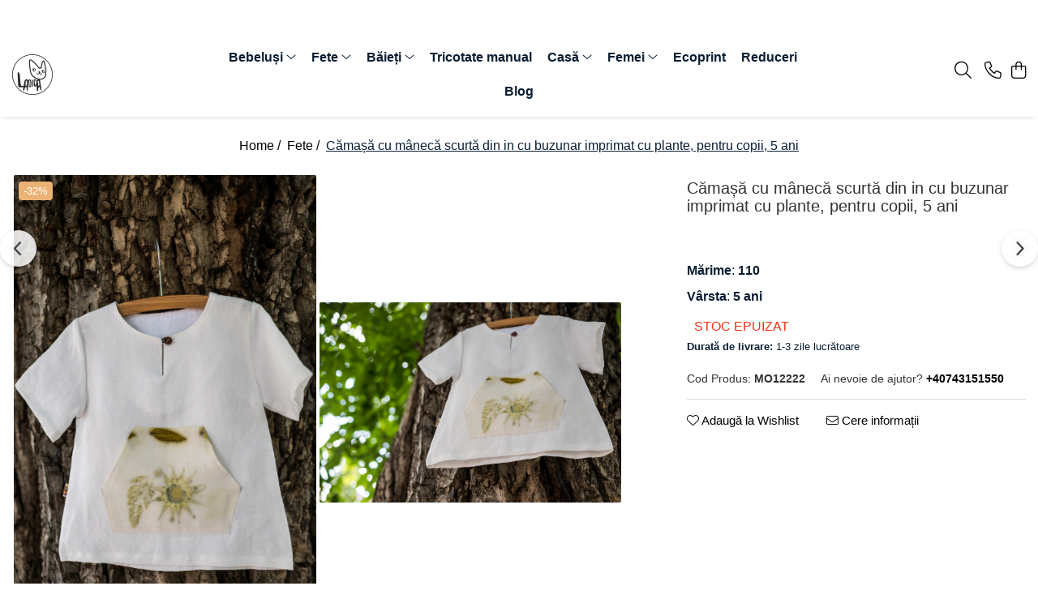

--- FILE ---
content_type: text/html; charset=UTF-8
request_url: https://www.ladica.ro/haine-imbracaminte-fete/camasa-cu-maneca-scurta-din-in-cu-buzunar-cu-ecoprint-5-ani.html
body_size: 36164
content:
<!DOCTYPE html>

<html lang="ro-ro">

	<head>
		<meta charset="UTF-8">

		<script src="https://gomagcdn.ro/themes/fashion/js/lazysizes.min.js?v=10141333-4.242" async=""></script>

		<script>
			function g_js(callbk){typeof callbk === 'function' ? window.addEventListener("DOMContentLoaded", callbk, false) : false;}
		</script>

					<link rel="icon" sizes="48x48" href="https://gomagcdn.ro/domains2/ladica.ro/files/favicon/favicon7394.png">
			<link rel="apple-touch-icon" sizes="180x180" href="https://gomagcdn.ro/domains2/ladica.ro/files/favicon/favicon7394.png">
		
		<style>
			/*body.loading{overflow:hidden;}
			body.loading #wrapper{opacity: 0;visibility: hidden;}
			body #wrapper{opacity: 1;visibility: visible;transition:all .1s ease-out;}*/

			.main-header .main-menu{min-height:43px;}
			.-g-hide{visibility:hidden;opacity:0;}

					</style>
					<link rel="preconnect" href="https://fonts.googleapis.com" >
					<link rel="preconnect" href="https://fonts.gstatic.com" crossorigin>
		
		<link rel="preconnect" href="https://gomagcdn.ro"><link rel="dns-prefetch" href="https://fonts.googleapis.com" /><link rel="dns-prefetch" href="https://fonts.gstatic.com" /><link rel="dns-prefetch" href="https://connect.facebook.net" /><link rel="dns-prefetch" href="https://www.facebook.com" /><link rel="dns-prefetch" href="https://www.googletagmanager.com" /><link rel="dns-prefetch" href="https://www.google.com" />

					<link rel="preload" as="image" href="https://gomagcdn.ro/domains2/ladica.ro/files/product/large/camasa-cu-maneca-scurta-din-in-cu-buzunar-imprimat-cu-plante-pentru-copii-5-ani-881653.jpg"   >
					<link rel="preload" as="style" href="https://fonts.googleapis.com/css2?family=Catamaran:wght@300;400;500;600;700&display=swap" fetchpriority="high" onload="this.onload=null;this.rel='stylesheet'" crossorigin>
		
		<link rel="preload" href="https://gomagcdn.ro/themes/fashion/js/plugins.js?v=10141333-4.242" as="script">

		
					<link rel="preload" href="https://www.ladica.ro/theme/default.js?v=41669115326" as="script">
				
		<link rel="preload" href="https://gomagcdn.ro/themes/fashion/js/dev.js?v=10141333-4.242" as="script">

					<noscript>
				<link rel="stylesheet" href="https://fonts.googleapis.com/css2?family=Catamaran:wght@300;400;500;600;700&display=swap">
			</noscript>
		
					<link rel="stylesheet" href="https://gomagcdn.ro/themes/fashion/css/main-min-v2.css?v=10141333-4.242-1" data-values='{"blockScripts": "1"}'>
		
					<link rel="stylesheet" href="https://www.ladica.ro/theme/default.css?v=41669115326">
		
						<link rel="stylesheet" href="https://gomagcdn.ro/themes/fashion/css/dev-style.css?v=10141333-4.242-1">
		
		
		
		<link rel="alternate" hreflang="x-default" href="https://www.ladica.ro/haine-imbracaminte-baieti/camasa-cu-maneca-scurta-din-in-cu-buzunar-cu-ecoprint-5-ani.html">
									<!-- Global site tag (gtag.js) - Google Ads: 10814142834 -->
<script async src="https://www.googletagmanager.com/gtag/js?id=AW-10814142834"></script>
<script>
  window.dataLayer = window.dataLayer || [];
  function gtag(){dataLayer.push(arguments);}
  gtag('js', new Date());

  gtag('config', 'AW-10814142834');
</script>					
		<meta name="expires" content="never">
		<meta name="revisit-after" content="1 days">
					<meta name="author" content="Gomag">
				<title>Cămașă cu mânecă scurtă din in cu buzunar imprimat cu plante, pentru copii, 5 ani</title>


					<meta name="robots" content="index,follow" />
						
		<meta name="description" content="Cămașă cu mânecă scurtă din in cu buzunar imprimat cu plante, pentru copii, 5 ani">
		<meta class="viewport" name="viewport" content="width=device-width, initial-scale=1.0, user-scalable=no">
							<meta property="og:description" content="Cămașa din in dens este moale, fină și plăcută la atingere. Este ideală vara, inul fiind perfect pentru vremea caldă. Croiala este lejeră și permite purtarea o perioadă lungă de timp. Este prevăzută cu un buzunar mare în față vopsit natural cu plante. Fiecare cămașă este unică, datorită modelului imprimat cu plante.      Cum alegeți dimensiunea: Comandați măsura pe care o poartă în mod obișnuit copilul și astfel, cu siguranță, cămașa va putea fi purtată încă două sezoane.       Compoziție          100% in produs în România                Întreținere    Se spală manual sau la mașina de spălat rufe la maxim 40 grade. Nu se folosește înălbitor.            Fabricat în România"/>
							<meta property="og:image" content="https://gomagcdn.ro/domains2/ladica.ro/files/product/large/camasa-cu-maneca-scurta-din-in-cu-buzunar-imprimat-cu-plante-pentru-copii-5-ani-881653.jpg"/>
															<link rel="canonical" href="https://www.ladica.ro/haine-imbracaminte-baieti/camasa-cu-maneca-scurta-din-in-cu-buzunar-cu-ecoprint-5-ani.html" />
			<meta property="og:url" content="https://www.ladica.ro/haine-imbracaminte-baieti/camasa-cu-maneca-scurta-din-in-cu-buzunar-cu-ecoprint-5-ani.html"/>
						
		<meta name="distribution" content="Global">
		<meta name="owner" content="www.ladica.ro">
		<meta name="publisher" content="www.ladica.ro">
		<meta name="rating" content="General">
		<meta name="copyright" content="Copyright www.ladica.ro 2026. All rights reserved">
		<link rel="search" href="https://www.ladica.ro/opensearch.ro.xml" type="application/opensearchdescription+xml" title="Cautare"/>

		
							<script src="https://gomagcdn.ro/themes/fashion/js/jquery-2.1.4.min.js"></script>
			<script defer src="https://gomagcdn.ro/themes/fashion/js/jquery.autocomplete.js?v=20181023"></script>
			<script src="https://gomagcdn.ro/themes/fashion/js/gomag.config.js?v=10141333-4.242"></script>
			<script src="https://gomagcdn.ro/themes/fashion/js/gomag.js?v=10141333-4.242"></script>
		
													<script>
	var items = [];

	items.push(
		{
			id		:'MO12222',
			name	:'Cămașă cu mânecă scurtă din in cu buzunar imprimat cu plante, pentru copii, 5 ani',
			brand	:'',
			category:'Fete',
			price	:105.0000,
			google_business_vertical: 'retail'
		}
	);

	gtag('event', 'view_item', {
		items: [items],
		currency: "RON",
		value: "105.0000",
		send_to: 'AW-10814142834'
	});
		gtag('event', 'page_view', {
		send_to: 'AW-10814142834',
		value: 105.0000,
		items: [{
			id: 'MO12222',
			google_business_vertical: 'retail'
		}]
		});
	</script><script>	
	$(document).ready(function(){
		
		$(document).on('click', $GomagConfig.cartSummaryItemRemoveButton, function() {
			var productId = $(this).attr("data-product");
			var productSku = $(this).attr("data-productsku");
			var productPrice = $(this).attr("data-productprice");
			var productQty = $(this).attr("data-qty");
			
			gtag('event', 'remove_from_cart', {
					send_to	: 'AW-10814142834',
					value	: parseFloat(productQty) * parseFloat(productPrice),
					items:[{
						id		: productSku,
						quantity: productQty,
						price	: productPrice		 
				}]
			})
			
		})
	
		$(document).on('click', $GomagConfig.checkoutItemRemoveButton, function() {
			
			var itemKey = $(this).attr('id').replace('__checkoutItemRemove','');
			var productId = $(this).data("product");
			var productSku = $(this).attr("productsku");
			var productPrice = $(this).attr("productprice");
			var productQty = $('#quantityToAdd_'+itemKey).val();
			
			gtag('event', 'remove_from_cart', {
				send_to	: 'AW-10814142834',
				value	: parseFloat(productQty) * parseFloat(productPrice),
				items	:[{
					id		: productSku,
					quantity: productQty,
					price	: productPrice
				}]
			})
			
		})
	});		
	
</script>
<!-- Global site tag (gtag.js) - Google Analytics -->
<script async src="https://www.googletagmanager.com/gtag/js?id=G-RNLXV4YBCM"></script>
	<script>
 window.dataLayer = window.dataLayer || [];
  function gtag(){dataLayer.push(arguments);}
    var cookieValue = '';
  var name = 'g_c_consent' + "=";
  var decodedCookie = decodeURIComponent(document.cookie);
  var ca = decodedCookie.split(';');
  for(var i = 0; i <ca.length; i++) {
	var c = ca[i];
	while (c.charAt(0) == ' ') {
	  c = c.substring(1);
	}
	if (c.indexOf(name) == 0) {
	  cookieValue = c.substring(name.length, c.length);
	}
  }



if(cookieValue == ''){
	gtag('consent', 'default', {
	  'ad_storage': 'granted',
	  'ad_user_data': 'granted',
	  'ad_personalization': 'granted',
	  'analytics_storage': 'granted',
	  'personalization_storage': 'granted',
	  'functionality_storage': 'granted',
	  'security_storage': 'granted'
	});
	} else if(cookieValue != '-1'){


			gtag('consent', 'default', {
			'ad_storage': 'granted',
			'ad_user_data': 'granted',
			'ad_personalization': 'granted',
			'analytics_storage': 'granted',
			'personalization_storage': 'granted',
			'functionality_storage': 'granted',
			'security_storage': 'granted'
		});
	} else {
	 gtag('consent', 'default', {
		  'ad_storage': 'denied',
		  'ad_user_data': 'denied',
		  'ad_personalization': 'denied',
		  'analytics_storage': 'denied',
			'personalization_storage': 'denied',
			'functionality_storage': 'denied',
			'security_storage': 'denied'
		});

		 }
</script>
<script>

	
  gtag('js', new Date());

 
$.Gomag.bind('Cookie/Policy/Consent/Denied', function(){
	gtag('consent', 'update', {
		  'ad_storage': 'denied',
		  'ad_user_data': 'denied',
		  'ad_personalization': 'denied',
		  'analytics_storage': 'denied',
			'personalization_storage': 'denied',
			'functionality_storage': 'denied',
			'security_storage': 'denied'
		});
		})
$.Gomag.bind('Cookie/Policy/Consent/Granted', function(){
	gtag('consent', 'update', {
		  'ad_storage': 'granted',
		  'ad_user_data': 'granted',
		  'ad_personalization': 'granted',
		  'analytics_storage': 'granted',
			'personalization_storage': 'granted',
			'functionality_storage': 'granted',
			'security_storage': 'granted'
		});
		})
  gtag('config', 'G-RNLXV4YBCM', {allow_enhanced_conversions: true });
</script>
<script>
	function gaBuildProductVariant(product)
	{
		let _return = '';
		if(product.version != undefined)
		{
			$.each(product.version, function(i, a){
				_return += (_return == '' ? '' : ', ')+a.value;
			})
		}
		return _return;
	}

</script>
<script>
	$.Gomag.bind('Product/Add/To/Cart/After/Listing', function gaProductAddToCartLV4(event, data) {
		if(data.product !== undefined) {
			var gaProduct = false;
			if(typeof(gaProducts) != 'undefined' && gaProducts[data.product.id] != undefined)
			{
				gaProduct = gaProducts[data.product.id];

			}

			if(gaProduct == false)
			{
				gaProduct = {};
				gaProduct.item_id = data.product.id;
				gaProduct.currency = data.product.currency ? (String(data.product.currency).toLowerCase() == 'lei' ? 'RON' : data.product.currency) : 'RON';
				gaProduct.item_name =  data.product.sku ;
				gaProduct.item_variant= gaBuildProductVariant(data.product);
				gaProduct.item_brand = data.product.brand;
				gaProduct.item_category = data.product.category;

			}

			gaProduct.price = parseFloat(data.product.price).toFixed(2);
			gaProduct.quantity = data.product.productQuantity;
			gtag("event", "add_to_cart", {
				currency: gaProduct.currency,
				value: parseFloat(gaProduct.price) * parseFloat(gaProduct.quantity),
				items: [
					gaProduct
				]
			});

		}
	})
	$.Gomag.bind('Product/Add/To/Cart/After/Details', function gaProductAddToCartDV4(event, data){

		if(data.product !== undefined){

			var gaProduct = false;
			if(
				typeof(gaProducts) != 'undefined'
				&&
				gaProducts[data.product.id] != undefined
			)
			{
				var gaProduct = gaProducts[data.product.id];
			}

			if(gaProduct == false)
			{
				gaProduct = {};
				gaProduct.item_id = data.product.id;
				gaProduct.currency = data.product.currency ? (String(data.product.currency).toLowerCase() == 'lei' ? 'RON' : data.product.currency) : 'RON';
				gaProduct.item_name =  data.product.sku ;
				gaProduct.item_variant= gaBuildProductVariant(data.product);
				gaProduct.item_brand = data.product.brand;
				gaProduct.item_category = data.product.category;

			}

			gaProduct.price = parseFloat(data.product.price).toFixed(2);
			gaProduct.quantity = data.product.productQuantity;


			gtag("event", "add_to_cart", {
			  currency: gaProduct.currency,
			  value: parseFloat(gaProduct.price) * parseFloat(gaProduct.quantity),
			  items: [
				gaProduct
			  ]
			});
        }

	})
	 $.Gomag.bind('Product/Remove/From/Cart', function gaProductRemovedFromCartV4(event, data){
		var envData = $.Gomag.getEnvData();
		var products = envData.products;

		if(data.data.product !== undefined && products[data.data.product] !== undefined){


			var dataProduct = products[data.data.product];


			gaProduct = {};
			gaProduct.item_id = dataProduct.id;

			gaProduct.item_name =   dataProduct.sku ;
			gaProduct.currency = dataProduct.currency ? (String(dataProduct.currency).toLowerCase() == 'lei' ? 'RON' : dataProduct.currency) : 'RON';
			gaProduct.item_category = dataProduct.category;
			gaProduct.item_brand = dataProduct.brand;
			gaProduct.price = parseFloat(dataProduct.price).toFixed(2);
			gaProduct.quantity = data.data.quantity;
			gaProduct.item_variant= gaBuildProductVariant(dataProduct);
			gtag("event", "remove_from_cart", {
			  currency: gaProduct.currency,
			  value: parseFloat(gaProduct.price) * parseFloat(gaProduct.quantity),
			  items: [
				gaProduct
			  ]
			});
        }

	});

	 $.Gomag.bind('Cart/Quantity/Update', function gaCartQuantityUpdateV4(event, data){
		var envData = $.Gomag.getEnvData();
		var products = envData.products;
		if(!data.data.finalQuantity || !data.data.initialQuantity)
		{
			return false;
		}
		var dataProduct = products[data.data.product];
		if(dataProduct == undefined)
		{
			return false;
		}

		gaProduct = {};
		gaProduct.item_id = dataProduct.id;
		gaProduct.currency = dataProduct.currency ? (String(dataProduct.currency).toLowerCase() == 'lei' ? 'RON' : dataProduct.currency) : 'RON';
		gaProduct.item_name =  dataProduct.sku ;

		gaProduct.item_category = dataProduct.category;
		gaProduct.item_brand = dataProduct.brand;
		gaProduct.price = parseFloat(dataProduct.price).toFixed(2);
		gaProduct.item_variant= gaBuildProductVariant(dataProduct);
		if(parseFloat(data.data.initialQuantity) < parseFloat(data.data.finalQuantity))
		{
			var quantity = parseFloat(data.data.finalQuantity) - parseFloat(data.data.initialQuantity);
			gaProduct.quantity = quantity;

			gtag("event", "add_to_cart", {
			  currency: gaProduct.currency,
			  value: parseFloat(gaProduct.price) * parseFloat(gaProduct.quantity),
			  items: [
				gaProduct
			  ]
			});
		}
		else if(parseFloat(data.data.initialQuantity) > parseFloat(data.data.finalQuantity))
		{
			var quantity = parseFloat(data.data.initialQuantity) - parseFloat(data.data.finalQuantity);
			gaProduct.quantity = quantity;
			gtag("event", "remove_from_cart", {
			  currency: gaProduct.currency,
			  value: parseFloat(gaProduct.price) * parseFloat(gaProduct.quantity),
			  items: [
				gaProduct
			  ]
			});
		}

	});

</script>
<script>
function gmsc(name, value)
{
	if(value != undefined && value)
	{
		var expires = new Date();
		expires.setTime(expires.getTime() + parseInt(3600*24*1000*90));
		document.cookie = encodeURIComponent(name) + "=" + encodeURIComponent(value) + '; expires='+ expires.toUTCString() + "; path=/";
	}
}
let gmqs = window.location.search;
let gmup = new URLSearchParams(gmqs);
gmsc('g_sc', gmup.get('shop_campaign'));
gmsc('shop_utm_campaign', gmup.get('utm_campaign'));
gmsc('shop_utm_medium', gmup.get('utm_medium'));
gmsc('shop_utm_source', gmup.get('utm_source'));
</script>	<style>
		.grecaptcha-badge { visibility: hidden; }
		.recaptchaTos {text-align: center;}
		.recaptchaTos p {font-size: 80%;color: #999;}
	</style>
	<script src="https://www.google.com/recaptcha/api.js?render=6Lc11moqAAAAAPvHxQYUH8CyRjAFSJgPmkmM5xW4"></script>
<!-- Facebook Pixel Code -->
				<script>
				!function(f,b,e,v,n,t,s){if(f.fbq)return;n=f.fbq=function(){n.callMethod?
				n.callMethod.apply(n,arguments):n.queue.push(arguments)};if(!f._fbq)f._fbq=n;
				n.push=n;n.loaded=!0;n.version="2.0";n.queue=[];t=b.createElement(e);t.async=!0;
				t.src=v;s=b.getElementsByTagName(e)[0];s.parentNode.insertBefore(t,s)}(window,
				document,"script","//connect.facebook.net/en_US/fbevents.js");

				fbq("init", "190062906555989");
				fbq("track", "PageView");</script>
				<!-- End Facebook Pixel Code -->
				<script>
				$.Gomag.bind('User/Ajax/Data/Loaded', function(event, data){
					if(data != undefined && data.data != undefined)
					{
						var eventData = data.data;
						if(eventData.facebookUserData != undefined)
						{
							$('body').append(eventData.facebookUserData);
						}
					}
				})
				</script>
				<meta name="facebook-domain-verification" content="veskdgmi5d3ib1ymyjtyo5h59kyiid" /><script>
	$.Gomag.bind('Product/Add/To/Cart/After/Listing', function(event, data){
		if(data.product !== undefined){
			gtag('event', 'add_to_cart', {
				send_to	: 'AW-10814142834',
				value	: parseFloat(data.product.productQuantity) * parseFloat(data.product.price),
				items	:[{
					id		: data.product.sku,
					name	: data.product.name,
					brand	: data.product.brand,
					category: data.product.category,
					quantity: data.product.productQuantity,
					price	: data.product.price
				 
			}]
		   })
        }
	})
	$.Gomag.bind('Product/Add/To/Cart/After/Details', function(event, data){
		
		if(data.product !== undefined){
			gtag('event', 'add_to_cart', {
				send_to: 'AW-10814142834',
				value: parseFloat(data.product.productQuantity) * parseFloat(data.product.price),
				items: [{
					id: data.product.sku,
					name		: data.product.name,
					brand		: data.product.brand,
					category	: data.product.category,
					quantity	: data.product.productQuantity,
					price		: data.product.price
				}]	
			})
		}
	})
   
</script>					
		
	</head>

	<body class="" style="">

		<script >
			function _addCss(url, attribute, value, loaded){
				var _s = document.createElement('link');
				_s.rel = 'stylesheet';
				_s.href = url;
				_s.type = 'text/css';
				if(attribute)
				{
					_s.setAttribute(attribute, value)
				}
				if(loaded){
					_s.onload = function(){
						var dom = document.getElementsByTagName('body')[0];
						//dom.classList.remove('loading');
					}
				}
				var _st = document.getElementsByTagName('link')[0];
				_st.parentNode.insertBefore(_s, _st);
			}
			//_addCss('https://fonts.googleapis.com/css2?family=Open+Sans:ital,wght@0,300;0,400;0,600;0,700;1,300;1,400&display=swap');
			_addCss('https://gomagcdn.ro/themes/_fonts/Open-Sans.css');

		</script>
		<script>
				/*setTimeout(
				  function()
				  {
				   document.getElementsByTagName('body')[0].classList.remove('loading');
				  }, 1000);*/
		</script>
							
		
		<div id="wrapper">
			<!-- BLOCK:2b2155d6ebc52c1ce4b079bcaf4efba2 start -->
<div id="_cartSummary" class="hide"></div>

<script >
	$(document).ready(function() {

		$(document).on('keypress', '.-g-input-loader', function(){
			$(this).addClass('-g-input-loading');
		})

		$.Gomag.bind('Product/Add/To/Cart/After', function(eventResponse, properties)
		{
									var data = JSON.parse(properties.data);
			$('.q-cart').html(data.quantity);
			if(parseFloat(data.quantity) > 0)
			{
				$('.q-cart').removeClass('hide');
			}
			else
			{
				$('.q-cart').addClass('hide');
			}
			$('.cartPrice').html(data.subtotal + ' ' + data.currency);
			$('.cartProductCount').html(data.quantity);


		})
		$('#_cartSummary').on('updateCart', function(event, cart) {
			var t = $(this);

			$.get('https://www.ladica.ro/cart-update', {
				cart: cart
			}, function(data) {

				$('.q-cart').html(data.quantity);
				if(parseFloat(data.quantity) > 0)
				{
					$('.q-cart').removeClass('hide');
				}
				else
				{
					$('.q-cart').addClass('hide');
				}
				$('.cartPrice').html(data.subtotal + ' ' + data.currency);
				$('.cartProductCount').html(data.quantity);
			}, 'json');
			window.ga = window.ga || function() {
				(ga.q = ga.q || []).push(arguments)
			};
			ga('send', 'event', 'Buton', 'Click', 'Adauga_Cos');
		});

		if(window.gtag_report_conversion) {
			$(document).on("click", 'li.phone-m', function() {
				var phoneNo = $('li.phone-m').children( "a").attr('href');
				gtag_report_conversion(phoneNo);
			});

		}

	});
</script>



<header class="main-header container-bg clearfix" data-block="headerBlock">
	<div class="discount-tape container-h full -g-hide" id="_gomagHellobar">
<style>
.discount-tape{position: relative;width:100%;padding:0;text-align:center;font-size:14px;overflow: hidden;z-index:99;}
.discount-tape a{color: #ffffff;}
.Gomag-HelloBar{padding:10px;}
@media screen and (max-width: 767px){.discount-tape{font-size:13px;}}
</style>
<div class="Gomag-HelloBar" style="background: #000000;color: #ffffff;">
	
		Hăinuțe pentru copii, naturale, organice și foarte colorate. Fabricate în România
			
			<style>
			.Gomag-HelloBar{padding-right:45px!important;}
			.closeHelloBar{display: flex;align-items: center;justify-content: center;position: absolute;top: 0;bottom: 0;right: 10px;height: 24px;width: 24px;margin: auto;text-align:center;font-size:18px;line-height: 1;color:#444!important;background: #fff;border-radius: 50%;}
			.closeHelloBar .fa{font-weight:400;}
			@media screen and (max-width: 767px){.closeHelloBar{top: 8px;margin:0;}}
		</style>
		<a href="#" rel="nofollow" class="closeHelloBar -g-no-url"><i class="fa fa-close" aria-hidden="true"></i></a>

		<script>
			$(document).ready(function(){
				$(document).on('click', '.closeHelloBar', function(){
					$.Gomag.setCookie('widget3', '1', 86400000, true);
					$('.Gomag-HelloBar').remove();
					$('#_gomagHellobar').hide();
				})
			})
		</script>
	</div>
<div class="clear"></div>
</div>

		
	<div class="top-head-bg container-h full">

		<div class="top-head container-h">
			<div class="row">
				<div class="col-sm-2 col-xs-12 logo-h">
					
	<a href="https://www.ladica.ro" id="logo" data-pageId="2">
		<img src="https://gomagcdn.ro/domains2/ladica.ro/files/company/logo1365.png" fetchpriority="high" class="img-responsive" alt="ladica.ro" title="ladica.ro" width="200" height="50" style="width:auto;">
	</a>
				</div>
				<div class="col-sm-4 col-xs-7 main search-form-box">
					
<form name="search-form" class="search-form" action="https://www.ladica.ro/produse" id="_searchFormMainHeader">

	<input id="_autocompleteSearchMainHeader" name="c" class="input-placeholder -g-input-loader" type="text" placeholder="Caută în site..." aria-label="Search"  value="">
	<button id="_doSearch" class="search-button" aria-hidden="true">
		<i class="fa fa-search" aria-hidden="true"></i>
	</button>

				<script >
			$(document).ready(function() {

				$('#_autocompleteSearchMainHeader').autocomplete({
					serviceUrl: 'https://www.ladica.ro/autocomplete',
					minChars: 2,
					deferRequestBy: 700,
					appendTo: '#_searchFormMainHeader',
					width: parseInt($('#_doSearch').offset().left) - parseInt($('#_autocompleteSearchMainHeader').offset().left),
					formatResult: function(suggestion, currentValue) {
						return suggestion.value;
					},
					onSelect: function(suggestion) {
						$(this).val(suggestion.data);
					},
					onSearchComplete: function(suggestion) {
						$(this).removeClass('-g-input-loading');
					}
				});
				$(document).on('click', '#_doSearch', function(e){
					e.preventDefault();
					if($('#_autocompleteSearchMainHeader').val() != '')
					{
						$('#_searchFormMainHeader').submit();
					}
				})
			});
		</script>
	

</form>
				</div>
				<div class="col-xs-5 acount-section">
					
<ul>
	<li class="search-m hide">
		<a href="#" class="-g-no-url" aria-label="Caută în site..." data-pageId="">
			<i class="fa fa-search search-open" aria-hidden="true"></i>
			<i style="display:none" class="fa fa-times search-close" aria-hidden="true"></i>
		</a>
	</li>
	<li class="-g-user-icon -g-user-icon-empty">
			
	</li>
	
				<li class="contact-header">
			<a href="tel:+40743151550" aria-label="Contactează-ne" data-pageId="3">
				<i class="fa fa-phone" aria-hidden="true"></i>
								<span>+40743151550</span>
			</a>
		</li>
			<li class="wishlist-header hide">
		<a href="https://www.ladica.ro/wishlist" aria-label="Wishlist" data-pageId="28">
			<span class="-g-wishlist-product-count -g-hide"></span>
			<i class="fa fa-heart-o" aria-hidden="true"></i>
			<span class="">Favorite</span>
		</a>
	</li>
	<li class="cart-header-btn cart">
		<a class="cart-drop _showCartHeader" href="https://www.ladica.ro/cos-de-cumparaturi" aria-label="Coș de cumpărături">
			<span class="q-cart hide">0</span>
			<i class="fa fa-shopping-bag" aria-hidden="true"></i>
			<span class="count cartPrice">0,00
				
			</span>
		</a>
					<div class="cart-dd  _cartShow cart-closed"></div>
			</li>

	</ul>

	<script>
		$(document).ready(function() {
			//Cart
							$('.cart').mouseenter(function() {
					$.Gomag.showCartSummary('div._cartShow');
				}).mouseleave(function() {
					$.Gomag.hideCartSummary('div._cartShow');
					$('div._cartShow').removeClass('cart-open');
				});
						$(document).on('click', '.dropdown-toggle', function() {
				window.location = $(this).attr('href');
			})
		})
	</script>

				</div>
				<div class="col-xs-5 navigation-holder">
					
<div id="navigation">
	<nav id="main-menu" class="main-menu container-h full clearfix">
		<a href="#" class="menu-trg -g-no-url" title="Produse">
			<span>&nbsp;</span>
		</a>
		
<div class="container-h nav-menu-hh clearfix">

	<!-- BASE MENU -->
	<ul class="
			nav-menu base-menu container-h
			
			
		">

		

			
		<li class="menu-drop __GomagMM ">
							<a
					href="https://www.ladica.ro/haine-bebelusi-fete-baieti"
					class="  "
					rel="  "
					
					title="Bebeluși"
					data-Gomag=''
					data-block-name="mainMenuD0"
					data-pageId= "80"
					data-block="mainMenuD">
											<span class="list">Bebeluși</span>
						<i class="fa fa-angle-down"></i>
				</a>

									<div class="menu-dd">
										<ul class="drop-list clearfix w100">
																																						<li class="fl">
										<div class="col">
											<p class="title">
												<a
												href="https://www.ladica.ro/salopete-bebelusi"
												class="title    "
												rel="  "
												
												title="Salopete"
												data-Gomag=''
												data-block-name="mainMenuD1"
												data-block="mainMenuD"
												data-pageId= "80"
												>
																										Salopete
												</a>
											</p>
																						
										</div>
									</li>
																																<li class="fl">
										<div class="col">
											<p class="title">
												<a
												href="https://www.ladica.ro/bluze-bebelusi"
												class="title    "
												rel="  "
												
												title="Bluze"
												data-Gomag=''
												data-block-name="mainMenuD1"
												data-block="mainMenuD"
												data-pageId= "80"
												>
																										Bluze
												</a>
											</p>
																						
										</div>
									</li>
																																<li class="fl">
										<div class="col">
											<p class="title">
												<a
												href="https://www.ladica.ro/costumase-bebelusi"
												class="title    "
												rel="  "
												
												title="Costumașe"
												data-Gomag=''
												data-block-name="mainMenuD1"
												data-block="mainMenuD"
												data-pageId= "80"
												>
																										Costumașe
												</a>
											</p>
																						
										</div>
									</li>
																																<li class="fl">
										<div class="col">
											<p class="title">
												<a
												href="https://www.ladica.ro/caciuli-bebelusi"
												class="title    "
												rel="  "
												
												title="Căciuli"
												data-Gomag=''
												data-block-name="mainMenuD1"
												data-block="mainMenuD"
												data-pageId= "80"
												>
																										Căciuli
												</a>
											</p>
																						
										</div>
									</li>
																																<li class="fl">
										<div class="col">
											<p class="title">
												<a
												href="https://www.ladica.ro/camasi-bebelusi"
												class="title    "
												rel="  "
												
												title="Cămăși"
												data-Gomag=''
												data-block-name="mainMenuD1"
												data-block="mainMenuD"
												data-pageId= "80"
												>
																										Cămăși
												</a>
											</p>
																						
										</div>
									</li>
																																<li class="fl">
										<div class="col">
											<p class="title">
												<a
												href="https://www.ladica.ro/fulare-bebelusi"
												class="title    "
												rel="  "
												
												title="Fulare"
												data-Gomag=''
												data-block-name="mainMenuD1"
												data-block="mainMenuD"
												data-pageId= "80"
												>
																										Fulare
												</a>
											</p>
																						
										</div>
									</li>
																																<li class="fl">
										<div class="col">
											<p class="title">
												<a
												href="https://www.ladica.ro/hanorace-bebelusi"
												class="title    "
												rel="  "
												
												title="Hanorace"
												data-Gomag=''
												data-block-name="mainMenuD1"
												data-block="mainMenuD"
												data-pageId= "80"
												>
																										Hanorace
												</a>
											</p>
																						
										</div>
									</li>
																																<li class="fl">
										<div class="col">
											<p class="title">
												<a
												href="https://www.ladica.ro/overalls-bebelusi"
												class="title    "
												rel="  "
												
												title="Overalle"
												data-Gomag=''
												data-block-name="mainMenuD1"
												data-block="mainMenuD"
												data-pageId= "80"
												>
																										Overalle
												</a>
											</p>
																						
										</div>
									</li>
																																<li class="fl">
										<div class="col">
											<p class="title">
												<a
												href="https://www.ladica.ro/pantaloni-bebelusi"
												class="title    "
												rel="  "
												
												title="Pantaloni"
												data-Gomag=''
												data-block-name="mainMenuD1"
												data-block="mainMenuD"
												data-pageId= "80"
												>
																										Pantaloni
												</a>
											</p>
																						
										</div>
									</li>
																																<li class="fl">
										<div class="col">
											<p class="title">
												<a
												href="https://www.ladica.ro/pulovere-bebelusi"
												class="title    "
												rel="  "
												
												title="Pulovere"
												data-Gomag=''
												data-block-name="mainMenuD1"
												data-block="mainMenuD"
												data-pageId= "80"
												>
																										Pulovere
												</a>
											</p>
																						
										</div>
									</li>
																																<li class="fl">
										<div class="col">
											<p class="title">
												<a
												href="https://www.ladica.ro/rochii-bebelusi"
												class="title    "
												rel="  "
												
												title="Rochii"
												data-Gomag=''
												data-block-name="mainMenuD1"
												data-block="mainMenuD"
												data-pageId= "80"
												>
																										Rochii
												</a>
											</p>
																						
										</div>
									</li>
																																<li class="fl">
										<div class="col">
											<p class="title">
												<a
												href="https://www.ladica.ro/tricouri-bebelusi"
												class="title    "
												rel="  "
												
												title="Tricouri"
												data-Gomag=''
												data-block-name="mainMenuD1"
												data-block="mainMenuD"
												data-pageId= "80"
												>
																										Tricouri
												</a>
											</p>
																						
										</div>
									</li>
																																<li class="fl">
										<div class="col">
											<p class="title">
												<a
												href="https://www.ladica.ro/veste-bebelusi"
												class="title    "
												rel="  "
												
												title="Veste"
												data-Gomag=''
												data-block-name="mainMenuD1"
												data-block="mainMenuD"
												data-pageId= "80"
												>
																										Veste
												</a>
											</p>
																						
										</div>
									</li>
																													</ul>
																	</div>
									
		</li>
		
		<li class="menu-drop __GomagMM ">
							<a
					href="https://www.ladica.ro/haine-imbracaminte-fete"
					class="  "
					rel="  "
					
					title="Fete"
					data-Gomag=''
					data-block-name="mainMenuD0"
					data-pageId= "80"
					data-block="mainMenuD">
											<span class="list">Fete</span>
						<i class="fa fa-angle-down"></i>
				</a>

									<div class="menu-dd">
										<ul class="drop-list clearfix w100">
																																						<li class="fl">
										<div class="col">
											<p class="title">
												<a
												href="https://www.ladica.ro/fuste-fete"
												class="title    "
												rel="  "
												
												title="Fuste"
												data-Gomag=''
												data-block-name="mainMenuD1"
												data-block="mainMenuD"
												data-pageId= "80"
												>
																										Fuste
												</a>
											</p>
																						
										</div>
									</li>
																																<li class="fl">
										<div class="col">
											<p class="title">
												<a
												href="https://www.ladica.ro/bluze-fete"
												class="title    "
												rel="  "
												
												title="Bluze"
												data-Gomag=''
												data-block-name="mainMenuD1"
												data-block="mainMenuD"
												data-pageId= "80"
												>
																										Bluze
												</a>
											</p>
																						
										</div>
									</li>
																																<li class="fl">
										<div class="col">
											<p class="title">
												<a
												href="https://www.ladica.ro/caciuli-fete"
												class="title    "
												rel="  "
												
												title="Căciuli"
												data-Gomag=''
												data-block-name="mainMenuD1"
												data-block="mainMenuD"
												data-pageId= "80"
												>
																										Căciuli
												</a>
											</p>
																						
										</div>
									</li>
																																<li class="fl">
										<div class="col">
											<p class="title">
												<a
												href="https://www.ladica.ro/camasi-fete"
												class="title    "
												rel="  "
												
												title="Cămăși"
												data-Gomag=''
												data-block-name="mainMenuD1"
												data-block="mainMenuD"
												data-pageId= "80"
												>
																										Cămăși
												</a>
											</p>
																						
										</div>
									</li>
																																<li class="fl">
										<div class="col">
											<p class="title">
												<a
												href="https://www.ladica.ro/fulare-fete"
												class="title    "
												rel="  "
												
												title="Fulare"
												data-Gomag=''
												data-block-name="mainMenuD1"
												data-block="mainMenuD"
												data-pageId= "80"
												>
																										Fulare
												</a>
											</p>
																						
										</div>
									</li>
																																<li class="fl">
										<div class="col">
											<p class="title">
												<a
												href="https://www.ladica.ro/hanorace-fete"
												class="title    "
												rel="  "
												
												title="Hanorace"
												data-Gomag=''
												data-block-name="mainMenuD1"
												data-block="mainMenuD"
												data-pageId= "80"
												>
																										Hanorace
												</a>
											</p>
																						
										</div>
									</li>
																																<li class="fl">
										<div class="col">
											<p class="title">
												<a
												href="https://www.ladica.ro/jachete-paltoane-fete"
												class="title    "
												rel="  "
												
												title="Jachete și paltoane"
												data-Gomag=''
												data-block-name="mainMenuD1"
												data-block="mainMenuD"
												data-pageId= "80"
												>
																										Jachete și paltoane
												</a>
											</p>
																						
										</div>
									</li>
																																<li class="fl">
										<div class="col">
											<p class="title">
												<a
												href="https://www.ladica.ro/jambiere-fete"
												class="title    "
												rel="  "
												
												title="Jambiere"
												data-Gomag=''
												data-block-name="mainMenuD1"
												data-block="mainMenuD"
												data-pageId= "80"
												>
																										Jambiere
												</a>
											</p>
																						
										</div>
									</li>
																																<li class="fl">
										<div class="col">
											<p class="title">
												<a
												href="https://www.ladica.ro/overalle-fete"
												class="title    "
												rel="  "
												
												title="Overalle"
												data-Gomag=''
												data-block-name="mainMenuD1"
												data-block="mainMenuD"
												data-pageId= "80"
												>
																										Overalle
												</a>
											</p>
																						
										</div>
									</li>
																																<li class="fl">
										<div class="col">
											<p class="title">
												<a
												href="https://www.ladica.ro/pantaloni-fete"
												class="title    "
												rel="  "
												
												title="Pantaloni"
												data-Gomag=''
												data-block-name="mainMenuD1"
												data-block="mainMenuD"
												data-pageId= "80"
												>
																										Pantaloni
												</a>
											</p>
																						
										</div>
									</li>
																																<li class="fl">
										<div class="col">
											<p class="title">
												<a
												href="https://www.ladica.ro/rochii-sarafane-fete"
												class="title    "
												rel="  "
												
												title="Rochii și Sarafane"
												data-Gomag=''
												data-block-name="mainMenuD1"
												data-block="mainMenuD"
												data-pageId= "80"
												>
																										Rochii și Sarafane
												</a>
											</p>
																						
										</div>
									</li>
																																<li class="fl">
										<div class="col">
											<p class="title">
												<a
												href="https://www.ladica.ro/salopete-fete"
												class="title    "
												rel="  "
												
												title="Salopete"
												data-Gomag=''
												data-block-name="mainMenuD1"
												data-block="mainMenuD"
												data-pageId= "80"
												>
																										Salopete
												</a>
											</p>
																						
										</div>
									</li>
																																<li class="fl">
										<div class="col">
											<p class="title">
												<a
												href="https://www.ladica.ro/tricouri-fete"
												class="title    "
												rel="  "
												
												title="Tricouri"
												data-Gomag=''
												data-block-name="mainMenuD1"
												data-block="mainMenuD"
												data-pageId= "80"
												>
																										Tricouri
												</a>
											</p>
																						
										</div>
									</li>
																																<li class="fl">
										<div class="col">
											<p class="title">
												<a
												href="https://www.ladica.ro/veste-fete"
												class="title    "
												rel="  "
												
												title="Veste"
												data-Gomag=''
												data-block-name="mainMenuD1"
												data-block="mainMenuD"
												data-pageId= "80"
												>
																										Veste
												</a>
											</p>
																						
										</div>
									</li>
																													</ul>
																	</div>
									
		</li>
		
		<li class="menu-drop __GomagMM ">
							<a
					href="https://www.ladica.ro/haine-imbracaminte-baieti"
					class="  "
					rel="  "
					
					title="Băieți"
					data-Gomag=''
					data-block-name="mainMenuD0"
					data-pageId= "80"
					data-block="mainMenuD">
											<span class="list">Băieți</span>
						<i class="fa fa-angle-down"></i>
				</a>

									<div class="menu-dd">
										<ul class="drop-list clearfix w100">
																																						<li class="fl">
										<div class="col">
											<p class="title">
												<a
												href="https://www.ladica.ro/camasi-baieti"
												class="title    "
												rel="  "
												
												title="Cămăși"
												data-Gomag=''
												data-block-name="mainMenuD1"
												data-block="mainMenuD"
												data-pageId= "80"
												>
																										Cămăși
												</a>
											</p>
																						
										</div>
									</li>
																																<li class="fl">
										<div class="col">
											<p class="title">
												<a
												href="https://www.ladica.ro/veste-baieti"
												class="title    "
												rel="  "
												
												title="Veste"
												data-Gomag=''
												data-block-name="mainMenuD1"
												data-block="mainMenuD"
												data-pageId= "80"
												>
																										Veste
												</a>
											</p>
																						
										</div>
									</li>
																																<li class="fl">
										<div class="col">
											<p class="title">
												<a
												href="https://www.ladica.ro/bluze-baieti"
												class="title    "
												rel="  "
												
												title="Bluze"
												data-Gomag=''
												data-block-name="mainMenuD1"
												data-block="mainMenuD"
												data-pageId= "80"
												>
																										Bluze
												</a>
											</p>
																						
										</div>
									</li>
																																<li class="fl">
										<div class="col">
											<p class="title">
												<a
												href="https://www.ladica.ro/caciuli-baieti"
												class="title    "
												rel="  "
												
												title="Căciuli"
												data-Gomag=''
												data-block-name="mainMenuD1"
												data-block="mainMenuD"
												data-pageId= "80"
												>
																										Căciuli
												</a>
											</p>
																						
										</div>
									</li>
																																<li class="fl">
										<div class="col">
											<p class="title">
												<a
												href="https://www.ladica.ro/fulare-baieti"
												class="title    "
												rel="  "
												
												title="Fulare"
												data-Gomag=''
												data-block-name="mainMenuD1"
												data-block="mainMenuD"
												data-pageId= "80"
												>
																										Fulare
												</a>
											</p>
																						
										</div>
									</li>
																																<li class="fl">
										<div class="col">
											<p class="title">
												<a
												href="https://www.ladica.ro/hanorace-baieti"
												class="title    "
												rel="  "
												
												title="Hanorace"
												data-Gomag=''
												data-block-name="mainMenuD1"
												data-block="mainMenuD"
												data-pageId= "80"
												>
																										Hanorace
												</a>
											</p>
																						
										</div>
									</li>
																																<li class="fl">
										<div class="col">
											<p class="title">
												<a
												href="https://www.ladica.ro/jachete-paltoane-baieti"
												class="title    "
												rel="  "
												
												title="Jachete și paltoane"
												data-Gomag=''
												data-block-name="mainMenuD1"
												data-block="mainMenuD"
												data-pageId= "80"
												>
																										Jachete și paltoane
												</a>
											</p>
																						
										</div>
									</li>
																																<li class="fl">
										<div class="col">
											<p class="title">
												<a
												href="https://www.ladica.ro/jambiere-baieti"
												class="title    "
												rel="  "
												
												title="Jambiere"
												data-Gomag=''
												data-block-name="mainMenuD1"
												data-block="mainMenuD"
												data-pageId= "80"
												>
																										Jambiere
												</a>
											</p>
																						
										</div>
									</li>
																																<li class="fl">
										<div class="col">
											<p class="title">
												<a
												href="https://www.ladica.ro/overalle-baieti"
												class="title    "
												rel="  "
												
												title="Overalle"
												data-Gomag=''
												data-block-name="mainMenuD1"
												data-block="mainMenuD"
												data-pageId= "80"
												>
																										Overalle
												</a>
											</p>
																						
										</div>
									</li>
																																<li class="fl">
										<div class="col">
											<p class="title">
												<a
												href="https://www.ladica.ro/pantaloni-baieti"
												class="title    "
												rel="  "
												
												title="Pantaloni"
												data-Gomag=''
												data-block-name="mainMenuD1"
												data-block="mainMenuD"
												data-pageId= "80"
												>
																										Pantaloni
												</a>
											</p>
																						
										</div>
									</li>
																																<li class="fl">
										<div class="col">
											<p class="title">
												<a
												href="https://www.ladica.ro/salopete-baieti"
												class="title    "
												rel="  "
												
												title="Salopete"
												data-Gomag=''
												data-block-name="mainMenuD1"
												data-block="mainMenuD"
												data-pageId= "80"
												>
																										Salopete
												</a>
											</p>
																						
										</div>
									</li>
																																<li class="fl">
										<div class="col">
											<p class="title">
												<a
												href="https://www.ladica.ro/tricouri-baieti"
												class="title    "
												rel="  "
												
												title="Tricouri"
												data-Gomag=''
												data-block-name="mainMenuD1"
												data-block="mainMenuD"
												data-pageId= "80"
												>
																										Tricouri
												</a>
											</p>
																						
										</div>
									</li>
																													</ul>
																	</div>
									
		</li>
		
		<li class="menu-drop __GomagMM ">
								<a
						href="https://www.ladica.ro/haine-imbracaminte-tricotate-copii"
						class="    "
						rel="  "
						
						title="Tricotate manual"
						data-Gomag=''
						data-block-name="mainMenuD0"  data-block="mainMenuD" data-pageId= "80">
												<span class="list">Tricotate manual</span>
					</a>
				
		</li>
		
		<li class="menu-drop __GomagMM ">
							<a
					href="https://www.ladica.ro/produse-ecologice-casa"
					class="  "
					rel="  "
					
					title="Casă"
					data-Gomag=''
					data-block-name="mainMenuD0"
					data-pageId= "80"
					data-block="mainMenuD">
											<span class="list">Casă</span>
						<i class="fa fa-angle-down"></i>
				</a>

									<div class="menu-dd">
										<ul class="drop-list clearfix w100">
																																						<li class="fl">
										<div class="col">
											<p class="title">
												<a
												href="https://www.ladica.ro/detergenti-ecologici"
												class="title    "
												rel="  "
												
												title="Detergenți ecologici"
												data-Gomag=''
												data-block-name="mainMenuD1"
												data-block="mainMenuD"
												data-pageId= "80"
												>
																										Detergenți ecologici
												</a>
											</p>
																						
										</div>
									</li>
																																<li class="fl">
										<div class="col">
											<p class="title">
												<a
												href="https://www.ladica.ro/paturi-si-pleduri"
												class="title    "
												rel="  "
												
												title="Pături și Pleduri"
												data-Gomag=''
												data-block-name="mainMenuD1"
												data-block="mainMenuD"
												data-pageId= "80"
												>
																										Pături și Pleduri
												</a>
											</p>
																						
										</div>
									</li>
																													</ul>
																	</div>
									
		</li>
		
		<li class="menu-drop __GomagMM ">
							<a
					href="https://www.ladica.ro/imbracaminte-femei"
					class="  "
					rel="  "
					
					title="Femei"
					data-Gomag=''
					data-block-name="mainMenuD0"
					data-pageId= "80"
					data-block="mainMenuD">
											<span class="list">Femei</span>
						<i class="fa fa-angle-down"></i>
				</a>

									<div class="menu-dd">
										<ul class="drop-list clearfix w100">
																																						<li class="fl">
										<div class="col">
											<p class="title">
												<a
												href="https://www.ladica.ro/bluze-femei"
												class="title    "
												rel="  "
												
												title="Bluze"
												data-Gomag=''
												data-block-name="mainMenuD1"
												data-block="mainMenuD"
												data-pageId= "80"
												>
																										Bluze
												</a>
											</p>
																						
										</div>
									</li>
																																<li class="fl">
										<div class="col">
											<p class="title">
												<a
												href="https://www.ladica.ro/cămăși"
												class="title    "
												rel="  "
												
												title="Cămăși"
												data-Gomag=''
												data-block-name="mainMenuD1"
												data-block="mainMenuD"
												data-pageId= "80"
												>
																										Cămăși
												</a>
											</p>
																						
										</div>
									</li>
																																<li class="fl">
										<div class="col">
											<p class="title">
												<a
												href="https://www.ladica.ro/fuste"
												class="title    "
												rel="  "
												
												title="Fuste"
												data-Gomag=''
												data-block-name="mainMenuD1"
												data-block="mainMenuD"
												data-pageId= "80"
												>
																										Fuste
												</a>
											</p>
																						
										</div>
									</li>
																																<li class="fl">
										<div class="col">
											<p class="title">
												<a
												href="https://www.ladica.ro/jachete-paltoane-femei"
												class="title    "
												rel="  "
												
												title="Jachete și paltoane"
												data-Gomag=''
												data-block-name="mainMenuD1"
												data-block="mainMenuD"
												data-pageId= "80"
												>
																										Jachete și paltoane
												</a>
											</p>
																						
										</div>
									</li>
																																<li class="fl">
										<div class="col">
											<p class="title">
												<a
												href="https://www.ladica.ro/kimono"
												class="title    "
												rel="  "
												
												title="Kimono"
												data-Gomag=''
												data-block-name="mainMenuD1"
												data-block="mainMenuD"
												data-pageId= "80"
												>
																										Kimono
												</a>
											</p>
																						
										</div>
									</li>
																																<li class="fl">
										<div class="col">
											<p class="title">
												<a
												href="https://www.ladica.ro/rochii-rochii-femei"
												class="title    "
												rel="  "
												
												title="Rochii"
												data-Gomag=''
												data-block-name="mainMenuD1"
												data-block="mainMenuD"
												data-pageId= "80"
												>
																										Rochii
												</a>
											</p>
																						
										</div>
									</li>
																													</ul>
																	</div>
									
		</li>
		
		<li class="menu-drop __GomagMM ">
								<a
						href="https://www.ladica.ro/ecoprint"
						class="    "
						rel="  "
						
						title="Ecoprint"
						data-Gomag=''
						data-block-name="mainMenuD0"  data-block="mainMenuD" data-pageId= "80">
												<span class="list">Ecoprint</span>
					</a>
				
		</li>
		
		<li class="menu-drop __GomagMM ">
								<a
						href="https://www.ladica.ro/reduceri-haine-copii"
						class="    "
						rel="  "
						
						title="Reduceri"
						data-Gomag=''
						data-block-name="mainMenuD0"  data-block="mainMenuD" data-pageId= "80">
												<span class="list">Reduceri</span>
					</a>
				
		</li>
						
		

	
		<li class="menu-drop __GomagSM   ">

			<a
				href="https://www.ladica.ro/blog"
				rel="  "
				
				title="Blog"
				data-Gomag=''
				data-block="mainMenuD"
				data-pageId= "85"
				class=" "
			>
								Blog
							</a>
					</li>
	
		
	</ul> <!-- end of BASE MENU -->

</div>		<ul class="mobile-icon fr">

							<li class="phone-m">
					<a href="tel:+40743151550" title="Contactează-ne">
												<i class="fa fa-phone" aria-hidden="true"></i>
					</a>
				</li>
									<li class="user-m -g-user-icon -g-user-icon-empty">
			</li>
			<li class="wishlist-header-m hide">
				<a href="https://www.ladica.ro/wishlist">
					<span class="-g-wishlist-product-count"></span>
					<i class="fa fa-heart-o" aria-hidden="true"></i>

				</a>
			</li>
			<li class="cart-m">
				<a href="https://www.ladica.ro/cos-de-cumparaturi">
					<span class="q-cart hide">0</span>
					<i class="fa fa-shopping-bag" aria-hidden="true"></i>
				</a>
			</li>
			<li class="search-m">
				<a href="#" class="-g-no-url" aria-label="Caută în site...">
					<i class="fa fa-search search-open" aria-hidden="true"></i>
					<i style="display:none" class="fa fa-times search-close" aria-hidden="true"></i>
				</a>
			</li>
					</ul>
	</nav>
	<!-- end main-nav -->

	<div style="display:none" class="search-form-box search-toggle">
		<form name="search-form" class="search-form" action="https://www.ladica.ro/produse" id="_searchFormMobileToggle">
			<input id="_autocompleteSearchMobileToggle" name="c" class="input-placeholder -g-input-loader" type="text" autofocus="autofocus" value="" placeholder="Caută în site..." aria-label="Search">
			<button id="_doSearchMobile" class="search-button" aria-hidden="true">
				<i class="fa fa-search" aria-hidden="true"></i>
			</button>

										<script >
					$(document).ready(function() {
						$('#_autocompleteSearchMobileToggle').autocomplete({
							serviceUrl: 'https://www.ladica.ro/autocomplete',
							minChars: 2,
							deferRequestBy: 700,
							appendTo: '#_searchFormMobileToggle',
							width: parseInt($('#_doSearchMobile').offset().left) - parseInt($('#_autocompleteSearchMobileToggle').offset().left),
							formatResult: function(suggestion, currentValue) {
								return suggestion.value;
							},
							onSelect: function(suggestion) {
								$(this).val(suggestion.data);
							},
							onSearchComplete: function(suggestion) {
								$(this).removeClass('-g-input-loading');
							}
						});

						$(document).on('click', '#_doSearchMobile', function(e){
							e.preventDefault();
							if($('#_autocompleteSearchMobileToggle').val() != '')
							{
								$('#_searchFormMobileToggle').submit();
							}
						})
					});
				</script>
			
		</form>
	</div>
</div>
				</div>
			</div>
		</div>
	</div>

</header>
<!-- end main-header --><!-- BLOCK:2b2155d6ebc52c1ce4b079bcaf4efba2 end -->
			
<script >
	$.Gomag.bind('Product/Add/To/Cart/Validate', function(response, isValid)
	{
		$($GomagConfig.versionAttributesName).removeClass('versionAttributeError');

		if($($GomagConfig.versionAttributesSelectSelector).length && !$($GomagConfig.versionAttributesSelectSelector).val())
		{

			if ($($GomagConfig.versionAttributesHolder).position().top < jQuery(window).scrollTop()){
				//scroll up
				 $([document.documentElement, document.body]).animate({
					scrollTop: $($GomagConfig.versionAttributesHolder).offset().top - 55
				}, 1000, function() {
					$($GomagConfig.versionAttributesName).addClass('versionAttributeError');
				});
			}
			else if ($($GomagConfig.versionAttributesHolder).position().top + $($GomagConfig.versionAttributesHolder).height() >
				$(window).scrollTop() + (
					window.innerHeight || document.documentElement.clientHeight
				)) {
				//scroll down
				$('html,body').animate({
					scrollTop: $($GomagConfig.versionAttributesHolder).position().top - (window.innerHeight || document.documentElement.clientHeight) + $($GomagConfig.versionAttributesHolder).height() -55 }, 1000, function() {
					$($GomagConfig.versionAttributesName).addClass('versionAttributeError');
				}
				);
			}
			else{
				$($GomagConfig.versionAttributesName).addClass('versionAttributeError');
			}

			isValid.noError = false;
		}
		if($($GomagConfig.versionAttributesSelector).length && !$('.'+$GomagConfig.versionAttributesActiveSelectorClass).length)
		{

			if ($($GomagConfig.versionAttributesHolder).position().top < jQuery(window).scrollTop()){
				//scroll up
				 $([document.documentElement, document.body]).animate({
					scrollTop: $($GomagConfig.versionAttributesHolder).offset().top - 55
				}, 1000, function() {
					$($GomagConfig.versionAttributesName).addClass('versionAttributeError');
				});
			}
			else if ($($GomagConfig.versionAttributesHolder).position().top + $($GomagConfig.versionAttributesHolder).height() >
				$(window).scrollTop() + (
					window.innerHeight || document.documentElement.clientHeight
				)) {
				//scroll down
				$('html,body').animate({
					scrollTop: $($GomagConfig.versionAttributesHolder).position().top - (window.innerHeight || document.documentElement.clientHeight) + $($GomagConfig.versionAttributesHolder).height() -55 }, 1000, function() {
					$($GomagConfig.versionAttributesName).addClass('versionAttributeError');
				}
				);
			}
			else{
				$($GomagConfig.versionAttributesName).addClass('versionAttributeError');
			}

			isValid.noError = false;
		}
	});
	$.Gomag.bind('Page/Load', function removeSelectedVersionAttributes(response, settings) {
		/* remove selection for versions */
		if((settings.doNotSelectVersion != undefined && settings.doNotSelectVersion === true) && $($GomagConfig.versionAttributesSelector).length && !settings.reloadPageOnVersionClick) {
			$($GomagConfig.versionAttributesSelector).removeClass($GomagConfig.versionAttributesActiveSelectorClass);
		}

		if((settings.doNotSelectVersion != undefined && settings.doNotSelectVersion === true) && $($GomagConfig.versionAttributesSelectSelector).length) {
			var selected = settings.reloadPageOnVersionClick != undefined && settings.reloadPageOnVersionClick ? '' : 'selected="selected"';

			$($GomagConfig.versionAttributesSelectSelector).prepend('<option value="" ' + selected + '>Selectati</option>');
		}
	});
	$(document).ready(function() {
		function is_touch_device2() {
			return (('ontouchstart' in window) || (navigator.MaxTouchPoints > 0) || (navigator.msMaxTouchPoints > 0));
		};

		
		$.Gomag.bind('Product/Details/After/Ajax/Load', function(e, payload)
		{
			let reinit = payload.reinit;
			let response = payload.response;

			if(reinit){
				$('.thumb-h:not(.horizontal):not(.vertical)').insertBefore('.vertical-slide-img');

				var hasThumb = $('.thumb-sld').length > 0;

				$('.prod-lg-sld:not(.disabled)').slick({
					slidesToShow: 1,
					slidesToScroll: 1,
					//arrows: false,
					fade: true,
					//cssEase: 'linear',
					dots: true,
					infinite: false,
					draggable: false,
					dots: true,
					//adaptiveHeight: true,
					asNavFor: hasThumb ? '.thumb-sld' : null
				/*}).on('afterChange', function(event, slick, currentSlide, nextSlide){
					if($( window ).width() > 800 ){

						$('.zoomContainer').remove();
						$('#img_0').removeData('elevateZoom');
						var source = $('#img_'+currentSlide).attr('data-src');
						var fullImage = $('#img_'+currentSlide).attr('data-full-image');
						$('.swaped-image').attr({
							//src:source,
							"data-zoom-image":fullImage
						});
						$('.zoomWindowContainer div').stop().css("background-image","url("+ fullImage +")");
						$("#img_"+currentSlide).elevateZoom({responsive: true});
					}*/
				});

				if($( window ).width() < 767 ){
					$('.prod-lg-sld.disabled').slick({
						slidesToShow: 1,
						slidesToScroll: 1,
						fade: true,
						dots: true,
						infinite: false,
						draggable: false,
						dots: true,
					});
				}

				$('.prod-lg-sld.slick-slider').slick('resize');

				//PRODUCT THUMB SLD
				if ($('.thumb-h.horizontal').length){
					$('.thumb-sld').slick({
						vertical: false,
						slidesToShow: 6,
						slidesToScroll: 1,
						asNavFor: '.prod-lg-sld',
						dots: false,
						infinite: false,
						//centerMode: true,
						focusOnSelect: true
					});
				} else if ($('.thumb-h').length) {
					$('.thumb-sld').slick({
						vertical: true,
						slidesToShow: 4,
						slidesToScroll: 1,
						asNavFor: '.prod-lg-sld',
						dots: false,
						infinite: false,
						draggable: false,
						swipe: false,
						//adaptiveHeight: true,
						//centerMode: true,
						focusOnSelect: true
					});
				}

				if($.Gomag.isMobile()){
					$($GomagConfig.bannerDesktop).remove()
					$($GomagConfig.bannerMobile).removeClass('hideSlide');
				} else {
					$($GomagConfig.bannerMobile).remove()
					$($GomagConfig.bannerDesktop).removeClass('hideSlide');
				}
			}

			$.Gomag.trigger('Product/Details/After/Ajax/Load/Complete', {'response':response});
		});

		$.Gomag.bind('Product/Details/After/Ajax/Response', function(e, payload)
		{
			let response = payload.response;
			let data = payload.data;
			let reinitSlider = false;

			if (response.title) {
				let $content = $('<div>').html(response.title);
				let title = $($GomagConfig.detailsProductTopHolder).find($GomagConfig.detailsProductTitleHolder).find('.title > span');
				let newTitle = $content.find('.title > span');
				if(title.text().trim().replace(/\s+/g, ' ') != newTitle.text().trim().replace(/\s+/g, ' ')){
					$.Gomag.fadeReplace(title,newTitle);
				}

				let brand = $($GomagConfig.detailsProductTopHolder).find($GomagConfig.detailsProductTitleHolder).find('.brand-detail');
				let newBrand = $content.find('.brand-detail');
				if(brand.text().trim().replace(/\s+/g, ' ') != newBrand.text().trim().replace(/\s+/g, ' ')){
					$.Gomag.fadeReplace(brand,newBrand);
				}

				let review = $($GomagConfig.detailsProductTopHolder).find($GomagConfig.detailsProductTitleHolder).find('.__reviewTitle');
				let newReview = $content.find('.__reviewTitle');
				if(review.text().trim().replace(/\s+/g, ' ') != newReview.text().trim().replace(/\s+/g, ' ')){
					$.Gomag.fadeReplace(review,newReview);
				}
			}

			if (response.images) {
				let $content = $('<div>').html(response.images);
				var imagesHolder = $($GomagConfig.detailsProductTopHolder).find($GomagConfig.detailsProductImagesHolder);
				var images = [];
				imagesHolder.find('img').each(function() {
					var dataSrc = $(this).attr('data-src');
					if (dataSrc) {
						images.push(dataSrc);
					}
				});

				var newImages = [];
				$content.find('img').each(function() {
					var dataSrc = $(this).attr('data-src');
					if (dataSrc) {
						newImages.push(dataSrc);
					}
				});

				if(!$content.find('.thumb-h.horizontal').length && imagesHolder.find('.thumb-h.horizontal').length){
					$content.find('.thumb-h').addClass('horizontal');
				}
				
				const newTop  = $content.find('.product-icon-box:not(.bottom)').first();
				const oldTop  = imagesHolder.find('.product-icon-box:not(.bottom)').first();

				if (newTop.length && oldTop.length && (newTop.prop('outerHTML') !== oldTop.prop('outerHTML'))) {
					oldTop.replaceWith(newTop.clone());
				}
				
				const newBottom = $content.find('.product-icon-box.bottom').first();
				const oldBottom = imagesHolder.find('.product-icon-box.bottom').first();

				if (newBottom.length && oldBottom.length && (newBottom.prop('outerHTML') !== oldBottom.prop('outerHTML'))) {
					oldBottom.replaceWith(newBottom.clone());
				}

				if (images.length !== newImages.length || images.some((val, i) => val !== newImages[i])) {
					$.Gomag.fadeReplace($($GomagConfig.detailsProductTopHolder).find($GomagConfig.detailsProductImagesHolder), $content.html());
					reinitSlider = true;
				}
			}

			if (response.details) {
				let $content = $('<div>').html(response.details);
				$content.find('.stock-limit').hide();
				function replaceDetails(content){
					$($GomagConfig.detailsProductTopHolder).find($GomagConfig.detailsProductDetailsHolder).html(content);
				}

				if($content.find('.__shippingPriceTemplate').length && $($GomagConfig.detailsProductTopHolder).find('.__shippingPriceTemplate').length){
					$content.find('.__shippingPriceTemplate').replaceWith($($GomagConfig.detailsProductTopHolder).find('.__shippingPriceTemplate'));
					$($GomagConfig.detailsProductTopHolder).find('.__shippingPriceTemplate').slideDown(100);
				} else if (!$content.find('.__shippingPriceTemplate').length && $($GomagConfig.detailsProductTopHolder).find('.__shippingPriceTemplate').length){
					$($GomagConfig.detailsProductTopHolder).find('.__shippingPriceTemplate').slideUp(100);
				}

				if($content.find('.btn-flstockAlertBTN').length && !$($GomagConfig.detailsProductTopHolder).find('.btn-flstockAlertBTN').length || !$content.find('.btn-flstockAlertBTN').length && $($GomagConfig.detailsProductTopHolder).find('.btn-flstockAlertBTN').length){
					$.Gomag.fadeReplace($($GomagConfig.detailsProductTopHolder).find('.add-section'), $content.find('.add-section').clone().html());
					setTimeout(function(){
						replaceDetails($content.html());
					}, 500)
				} else if ($content.find('.-g-empty-add-section').length && $($GomagConfig.detailsProductTopHolder).find('.add-section').length) {
					$($GomagConfig.detailsProductTopHolder).find('.add-section').slideUp(100, function() {
						replaceDetails($content.html());
					});
				} else if($($GomagConfig.detailsProductTopHolder).find('.-g-empty-add-section').length && $content.find('.add-section').length){
					$($GomagConfig.detailsProductTopHolder).find('.-g-empty-add-section').replaceWith($content.find('.add-section').clone().hide());
					$($GomagConfig.detailsProductTopHolder).find('.add-section').slideDown(100, function() {
						replaceDetails($content.html());
					});
				} else {
					replaceDetails($content.html());
				}

			}

			$.Gomag.trigger('Product/Details/After/Ajax/Load', {'properties':data, 'response':response, 'reinit':reinitSlider});
		});

	});
</script>


<div class="container-h container-bg product-page-holder ">

	
<div class="breadcrumbs-default breadcrumbs-default-product clearfix -g-breadcrumbs-container">
  <ol>
    <li>
      <a href="https://www.ladica.ro/">Home&nbsp;/&nbsp;</a>
    </li>
        		<li>
		  <a href="https://www.ladica.ro/haine-imbracaminte-fete">Fete&nbsp;/&nbsp;</a>
		</li>
		        <li class="active">Cămașă cu mânecă scurtă din in cu buzunar imprimat cu plante, pentru copii, 5 ani</li>
  </ol>
</div>
<!-- breadcrumbs-default -->

	

	<div id="-g-product-page-before"></div>

	<div id="product-page">

		
<div class="container-h product-top -g-product-393" data-product-id="393">

	<div class="row -g-product-row-box">

		<div class="detail-slider-holder col-sm-6 col-xs-12 -g-product-images">
			

<div class="vertical-slider-box">
    <div class="vertical-slider-pager-h">

		
		<div class="vertical-slide-img">
			<ul class="prod-lg-sld disabled">
																													
				
									<li>
						<a href="https://gomagcdn.ro/domains2/ladica.ro/files/product/original/camasa-cu-maneca-scurta-din-in-cu-buzunar-imprimat-cu-plante-pentru-copii-5-ani-881653.jpg" data-fancybox="prod-gallery" data-base-class="detail-layout" data-caption="Cămașă cu mânecă scurtă din in cu buzunar imprimat cu plante, pentru copii, 5 ani" class="__retargetingImageThumbSelector"  title="Cămașă cu mânecă scurtă din in cu buzunar imprimat cu plante, pentru copii, 5 ani">
															<img
									id="img_0"
									data-id="393"
									class="img-responsive"
									src="https://gomagcdn.ro/domains2/ladica.ro/files/product/large/camasa-cu-maneca-scurta-din-in-cu-buzunar-imprimat-cu-plante-pentru-copii-5-ani-881653.jpg"
																			fetchpriority="high"
																		data-src="https://gomagcdn.ro/domains2/ladica.ro/files/product/large/camasa-cu-maneca-scurta-din-in-cu-buzunar-imprimat-cu-plante-pentru-copii-5-ani-881653.jpg"
									alt="Cămașă cu mânecă scurtă din in cu buzunar imprimat cu plante, pentru copii, 5 ani [1]"
									title="Cămașă cu mânecă scurtă din in cu buzunar imprimat cu plante, pentru copii, 5 ani [1]"
									width="700" height="700"
								>
							
																				</a>
					</li>
									<li>
						<a href="https://gomagcdn.ro/domains2/ladica.ro/files/product/original/camasa-cu-maneca-scurta-din-in-cu-buzunar-imprimat-cu-plante-pentru-copii-5-ani-663135.jpg" data-fancybox="prod-gallery" data-base-class="detail-layout" data-caption="Cămașă cu mânecă scurtă din in cu buzunar imprimat cu plante, pentru copii, 5 ani" class="__retargetingImageThumbSelector"  title="Cămașă cu mânecă scurtă din in cu buzunar imprimat cu plante, pentru copii, 5 ani">
															<img
									id="img_1"
									data-id="393"
									class="img-responsive"
									src="https://gomagcdn.ro/domains2/ladica.ro/files/product/large/camasa-cu-maneca-scurta-din-in-cu-buzunar-imprimat-cu-plante-pentru-copii-5-ani-663135.jpg"
																			loading="lazy" 
																		data-src="https://gomagcdn.ro/domains2/ladica.ro/files/product/large/camasa-cu-maneca-scurta-din-in-cu-buzunar-imprimat-cu-plante-pentru-copii-5-ani-663135.jpg"
									alt="Cămașă cu mânecă scurtă din in cu buzunar imprimat cu plante, pentru copii, 5 ani [2]"
									title="Cămașă cu mânecă scurtă din in cu buzunar imprimat cu plante, pentru copii, 5 ani [2]"
									width="700" height="700"
								>
							
																				</a>
					</li>
									<li>
						<a href="https://gomagcdn.ro/domains2/ladica.ro/files/product/original/camasa-cu-maneca-scurta-din-in-cu-buzunar-imprimat-cu-plante-pentru-copii-5-ani-085781.jpg" data-fancybox="prod-gallery" data-base-class="detail-layout" data-caption="Cămașă cu mânecă scurtă din in cu buzunar imprimat cu plante, pentru copii, 5 ani" class="__retargetingImageThumbSelector"  title="Cămașă cu mânecă scurtă din in cu buzunar imprimat cu plante, pentru copii, 5 ani">
															<img
									id="img_2"
									data-id="393"
									class="img-responsive"
									src="https://gomagcdn.ro/domains2/ladica.ro/files/product/large/camasa-cu-maneca-scurta-din-in-cu-buzunar-imprimat-cu-plante-pentru-copii-5-ani-085781.jpg"
																			loading="lazy" 
																		data-src="https://gomagcdn.ro/domains2/ladica.ro/files/product/large/camasa-cu-maneca-scurta-din-in-cu-buzunar-imprimat-cu-plante-pentru-copii-5-ani-085781.jpg"
									alt="Cămașă cu mânecă scurtă din in cu buzunar imprimat cu plante, pentru copii, 5 ani [3]"
									title="Cămașă cu mânecă scurtă din in cu buzunar imprimat cu plante, pentru copii, 5 ani [3]"
									width="700" height="700"
								>
							
																				</a>
					</li>
									<li>
						<a href="https://gomagcdn.ro/domains2/ladica.ro/files/product/original/camasa-cu-maneca-scurta-din-in-cu-buzunar-imprimat-cu-plante-pentru-copii-5-ani-853680.jpg" data-fancybox="prod-gallery" data-base-class="detail-layout" data-caption="Cămașă cu mânecă scurtă din in cu buzunar imprimat cu plante, pentru copii, 5 ani" class="__retargetingImageThumbSelector"  title="Cămașă cu mânecă scurtă din in cu buzunar imprimat cu plante, pentru copii, 5 ani">
															<img
									id="img_3"
									data-id="393"
									class="img-responsive"
									src="https://gomagcdn.ro/domains2/ladica.ro/files/product/large/camasa-cu-maneca-scurta-din-in-cu-buzunar-imprimat-cu-plante-pentru-copii-5-ani-853680.jpg"
																			loading="lazy" 
																		data-src="https://gomagcdn.ro/domains2/ladica.ro/files/product/large/camasa-cu-maneca-scurta-din-in-cu-buzunar-imprimat-cu-plante-pentru-copii-5-ani-853680.jpg"
									alt="Cămașă cu mânecă scurtă din in cu buzunar imprimat cu plante, pentru copii, 5 ani [4]"
									title="Cămașă cu mânecă scurtă din in cu buzunar imprimat cu plante, pentru copii, 5 ani [4]"
									width="700" height="700"
								>
							
																				</a>
					</li>
											</ul>

			<div class="product-icon-box product-icon-box-393">
														<span class="hide icon discount bg-main -g-icon-discount-393 -g-data- ">-32%</span>

									
							</div>
			<div class="product-icon-box bottom product-icon-bottom-box-393">

							</div>
		</div>

		    </div>
</div>

<div class="clear"></div>
<div class="detail-share" style="text-align: center;">

            </div>
		</div>
		<div class="-g-product-details-holder col-sm-6 col-xs-12 pull-right">
			<div class="detail-title -g-product-title">
				
<div class="go-back-icon">
	<a href="https://www.ladica.ro/haine-imbracaminte-fete">
		<i class="fa fa-arrow-left" aria-hidden="true"></i>
	</a>
</div>

<h1 class="title">
		<span>

		Cămașă cu mânecă scurtă din in cu buzunar imprimat cu plante, pentru copii, 5 ani
		
	</span>
</h1>


<div class="__reviewTitle">
	
					
</div>			</div>
			<div class="detail-prod-attr -g-product-details">
				
<script >
  $(window).load(function() {
    setTimeout(function() {
      if ($($GomagConfig.detailsProductPriceBox + '393').hasClass('-g-hide')) {
        $($GomagConfig.detailsProductPriceBox + '393').removeClass('-g-hide');
      }
		if ($($GomagConfig.detailsDiscountIcon + '393').hasClass('hide')) {
			$($GomagConfig.detailsDiscountIcon + '393').removeClass('hide');
		}
	}, 3000);
  });
</script>


<script >
	$(document).ready(function(){
		$.Gomag.bind('Product/Disable/AddToCart', function addToCartDisababled(){
			$('.add2cart').addClass($GomagConfig.addToCartDisababled);
		})

		$('.-g-base-price-info').hover(function(){
			$('.-g-base-price-info-text').addClass('visible');
		}, function(){
			$('.-g-base-price-info-text').removeClass('visible');
		})

		$('.-g-prp-price-info').hover(function(){
			$('.-g-prp-price-info-text').addClass('visible');
		}, function(){
			$('.-g-prp-price-info-text').removeClass('visible');
		})
	})
</script>


<style>
	.detail-price .-g-prp-display{display: block;font-size:.85em!important;text-decoration:none;margin-bottom:3px;}
    .-g-prp-display .bPrice{display:inline-block;vertical-align:middle;}
    .-g-prp-display .icon-info{display:block;}
    .-g-base-price-info, .-g-prp-price-info{display:inline-block;vertical-align:middle;position: relative;margin-top: -3px;margin-left: 3px;}
    .-g-prp-price-info{margin-top: 0;margin-left: 0;}
    .detail-price s:not(.-g-prp-display) .-g-base-price-info{display:none;}
	.-g-base-price-info-text, .-g-prp-price-info-text{
		position: absolute;
		top: 25px;
		left: -100px;
		width: 200px;
		padding: 10px;
		font-family: "Open Sans",sans-serif;
		font-size:12px;
		color: #000;
		line-height:1.1;
		text-align: center;
		border-radius: 2px;
		background: #5d5d5d;
		opacity: 0;
		visibility: hidden;
		background: #fff;
		box-shadow: 0 2px 18px 0 rgb(0 0 0 / 15%);
		transition: all 0.3s cubic-bezier(0.9,0,0.2,0.99);
		z-index: 9;
	}
	.-g-base-price-info-text.visible, .-g-prp-price-info-text.visible{visibility: visible; opacity: 1;}
</style>
<span class="detail-price text-main -g-product-price-box-393 -g-hide " data-block="DetailsPrice" data-product-id="393">

			<input type="hidden" id="productBasePrice" value="155.0000"/>
		<input type="hidden" id="productFinalPrice" value="105.0000"/>
		<input type="hidden" id="productCurrency" value="RON"/>
		<input type="hidden" id="productVat" value="0"/>
		
		<s>
			
							<span class="bPrice -g-product-full-price-393">
					155,00
					RON
				</span>
			
			<span class="-g-base-price-info">
				<svg class="icon-info" fill="#00000095" xmlns="http://www.w3.org/2000/svg" viewBox="0 0 48 48" width="18" height="18"><path d="M 24 4 C 12.972066 4 4 12.972074 4 24 C 4 35.027926 12.972066 44 24 44 C 35.027934 44 44 35.027926 44 24 C 44 12.972074 35.027934 4 24 4 z M 24 7 C 33.406615 7 41 14.593391 41 24 C 41 33.406609 33.406615 41 24 41 C 14.593385 41 7 33.406609 7 24 C 7 14.593391 14.593385 7 24 7 z M 24 14 A 2 2 0 0 0 24 18 A 2 2 0 0 0 24 14 z M 23.976562 20.978516 A 1.50015 1.50015 0 0 0 22.5 22.5 L 22.5 33.5 A 1.50015 1.50015 0 1 0 25.5 33.5 L 25.5 22.5 A 1.50015 1.50015 0 0 0 23.976562 20.978516 z"/></svg>
				<span class="-g-base-price-info-text -g-base-price-info-text-393"></span>
			</span>
			

		</s>

		
		

		<span class="fPrice -g-product-final-price-393">
			105,00
			RON
		</span>



		
		<span class="-g-product-details-um -g-product-um-393 hide"></span>

		
		
		
		<span id="_countDown_393" class="_countDownTimer -g-product-count-down-393"></span>

							</span>


<div class="detail-product-atributes" data-product-id = "393">
		
			
			
					
			
					
			
					
			
					
			
						</div>

<div class="detail-product-atributes" data-product-id = "393">
	<div class="prod-attr-h -g-version-attribute-holder">
		
<script >
			function getProductVersion(element) {
			var option = $('option:selected', element).attr('data-option-id');
							var obj = {'product': '393', 'version': option};
						console.log(obj);
			$.Gomag.productChangeVersion(obj);
		}

			</script>


	<style>
.-g-selector-single-attribute {
	appearance: none;
	padding: 5px;
	color: black;
	font-family: inherit;
	cursor: not-allowed;
}
</style>
		
		 <div class="clear"></div> 
		
								<div class="-g-empty-select"></div>
							<div class="attribute-mărime_17">
					<p class="available-ms -g-versions-attribute-name">
						<span>Mărime</span>: <span>110</span> <span class="__gomagWidget" data-condition='{"displayAttributes":"m\u0103rime_17","displayCategories":["35","64","7","3"]}' data-popup="popup:onclick"></span>
					</p>
				</div>
							 <div class="clear"></div> 
<script >
			function getProductVersion(element) {
			var option = $('option:selected', element).attr('data-option-id');
							var obj = {'product': '393', 'version': option};
						console.log(obj);
			$.Gomag.productChangeVersion(obj);
		}

			</script>


	<style>
.-g-selector-single-attribute {
	appearance: none;
	padding: 5px;
	color: black;
	font-family: inherit;
	cursor: not-allowed;
}
</style>
		
		 <div class="clear"></div> 
		
								<div class="-g-empty-select"></div>
							<div class="attribute-vârsta">
					<p class="available-ms -g-versions-attribute-name">
						<span>Vârsta</span>: <span>5 ani</span> <span class="__gomagWidget" data-condition='{"displayAttributes":"v\u00e2rsta","displayCategories":["35","64","7","3"]}' data-popup="popup:onclick"></span>
					</p>
				</div>
							 <div class="clear"></div> 
<script >
	$(document).ready(function(){
					
						});
</script>



	</div>

	
						<span class="stock-status unavailable -g-product-stock-status-393" data-initialstock="0">
				<i class="fa fa-times-circle-o" aria-hidden="true"></i>
				Stoc epuizat
			</span>
							<p class="__shippingDeliveryTime  ">
				<b>Durată de livrare:</b>
				1-3 zile lucrătoare
			</p>
			</div>





<div class="-g-empty-add-section"></div>



	

<div class="product-code dataProductId" data-block="ProductAddToCartPhoneHelp" data-product-id="393">
	<span class="code">
		<span class="-g-product-details-code-prefix">Cod Produs:</span>
		<strong>MO12222</strong>
	</span>

		<span class="help-phone">
		<span class="-g-product-details-help-phone">Ai nevoie de ajutor?</span>
		<a href="tel:+40743151550">
			<strong>+40743151550</strong>
		</a>
			</span>
	
	</div>


<div class="wish-section">
			<a href="#addToWishlistPopup_393" onClick="$.Gomag.addToWishlist({'p': 393 , 'u': 'https://www.ladica.ro/wishlist-add?product=393' })" title="Favorite" data-name="Cămașă cu mânecă scurtă din in cu buzunar imprimat cu plante, pentru copii, 5 ani" data-href="https://www.ladica.ro/wishlist-add?product=393" rel="nofollow" class="wish-btn col addToWishlist addToWishlistDefault -g-add-to-wishlist-393">
			<i class="fa fa-heart-o" aria-hidden="true"></i> Adaugă la Wishlist
		</a>
		
						<script >
			$.Gomag.bind('Set/Options/For/Informations', function(){

			})
		</script>
		

				<a href="#" rel="nofollow" id="info-btn" class="col -g-info-request-popup-details -g-no-url" onclick="$.Gomag.openPopupWithData('#info-btn', {iframe : {css : {width : '360px'}}, src: 'https://www.ladica.ro/iframe-info?loc=info&amp;id=393'});">
			<i class="fa fa-envelope-o" aria-hidden="true"></i> Cere informații
		</a>
							</div>

			</div>
		</div>
	</div>

	
    
	<div class="icon-group gomagComponent container-h container-bg clearfix detail">
		<style>
			.icon-group {visibility: visible;}
		</style>

		<div class="row icon-g-scroll">
												<div class="col banner_toate ">
						<div class="trust-h">
							<a class="trust-item -g-no-url" href="#" target="_self">
								<img
									class="icon"
									src="https://gomagcdn.ro/domains2/ladica.ro/files/banner/09facebook%20page%20profile%20picture%20bw1630.png?height=50"
									data-src="https://gomagcdn.ro/domains2/ladica.ro/files/banner/09facebook%20page%20profile%20picture%20bw1630.png?height=50"
									loading="lazy"
									alt="Transport gratuit la comenzi de peste 500 Lei"
									title="Transport gratuit la comenzi de peste 500 Lei"
									width="45"
									height="45"
								/>
								<p class="icon-label">
									Transport gratuit la comenzi de peste 500 Lei
																	</p>
															</a>
						</div>
					</div>
																<div class="col banner_toate ">
						<div class="trust-h">
							<a class="trust-item -g-no-url" href="#" target="_self">
								<img
									class="icon"
									src="https://gomagcdn.ro/domains2/ladica.ro/files/banner/09facebook%20page%20profile%20picture%20bw8641.png?height=50"
									data-src="https://gomagcdn.ro/domains2/ladica.ro/files/banner/09facebook%20page%20profile%20picture%20bw8641.png?height=50"
									loading="lazy"
									alt="Retur gratuit"
									title="Retur gratuit"
									width="45"
									height="45"
								/>
								<p class="icon-label">
									Retur gratuit
																	</p>
															</a>
						</div>
					</div>
									</div>

		<div class="icon-group-nav">
			<a href="#" class="-g-no-url" id="icon-g-prev"><i class="fa fa-angle-left" aria-hidden="true"></i></a>
			<a href="#" class="-g-no-url" id="icon-g-next"><i class="fa fa-angle-right" aria-hidden="true"></i></a>
		</div>

							<script >
				$(document).ready(function () {
					$('.icon-group').addClass('loaded');
					/* TOOLTIPS */
					$('.icon-group .col').hover(function(){
						$(this).find('.t-tips').toggleClass('visible');
					});
					/* SCROLL ITEMS */
					$('#icon-g-prev, #icon-g-next').click(function() {
						var dir = this.id=="icon-g-next" ? '+=' : '-=' ;

						$('.icon-g-scroll').stop().animate({scrollLeft: dir+'100'}, 400);
						setTimeout(function(){
							var scrollPos = $('.icon-g-scroll').scrollLeft();
							if (scrollPos >= 40){
								$('#icon-g-prev').addClass('visible');
							}else{
								$('#icon-g-prev').removeClass('visible');
							};
						}, 300);
					});
				});
			</script>
		

	</div>

</div>



<div class="clear"></div>



<div class="clear"></div>

<div class="product-bottom">
	<div class="row">

		

<div class="detail-tabs col-sm-6">
        <div id="resp-tab">
          <ul class="resp-tabs-list tab-grup">
                          <li id="__showDescription">Descriere</li>
                                                                                                                                                                                                                                                                                							           </ul>

          <div class="resp-tabs-container regular-text tab-grup">
                          <div class="description-tab">
                <div class="_descriptionTab __showDescription">
                                                                                                                                                                                                                
					<div class="">
                    <h3><span style="font-size:14px;">C&#259;ma&#537;a din in dens este moale, fin&#259; &#537;i pl&#259;cut&#259; la atingere. Este ideal&#259; vara, inul fiind perfect pentru vremea cald&#259;. Croiala este lejer&#259; &#537;i permite purtarea o perioad&#259; lung&#259; de timp. Este prev&#259;zut&#259; cu un buzunar mare &#238;n fa&#539;&#259; vopsit natural cu plante. Fiecare c&#259;ma&#537;&#259; este unic&#259;, datorit&#259; modelului imprimat cu plante.<br />
<br />
<br />
Cum alege&#539;i dimensiunea: Comanda&#539;i m&#259;sura pe care o poart&#259; &#238;n mod obi&#537;nuit copilul &#537;i astfel, cu siguran&#539;&#259;, c&#259;ma&#537;a va putea fi purtat&#259; &#238;nc&#259; dou&#259; sezoane.</span></h3>
&#160;

<h3><span style="font-size:14px;"><strong>Compozi&#539;ie</strong></span></h3>

<ul>
	<li>
	<h3><span style="font-size:14px;">100% in&#160;produs &#238;n Rom&#226;nia</span></h3>
	</li>
</ul>

<h3><br />
<br />
<br />
<span style="font-size:14px;"><strong>&#160;&#206;ntre&#539;inere</strong><br />
<br />
Se spal&#259; manual sau la ma&#537;ina de sp&#259;lat rufe la maxim 40 grade. Nu se folose&#537;te &#238;n&#259;lbitor.</span></h3>

<h3>&#160;</h3>
<span style="font-size:14px;">&#160;</span>

<h3 style="text-align: center;"><span style="font-size:16px;"><strong>Fabricat &#238;n Rom&#226;nia</strong></span></h3>
                  </div>
                  
                                                                                                                                                                                                                				   				  

<a href="#" onclick="$.Gomag.openPopup({src: '#-g-gspr-widget', type : 'inline', modal: true});" class="product-gspr-widget-button -g-no-url">Informatii conformitate produs</a>

<div id="-g-gspr-widget" class="product-gspr-widget" style="display:none;">
	
	
		
	<div class="product-gspr-widget-header">
		<div class="product-gspr-widget-header-title">Informatii conformitate produs</div>

		<div class="product-gspr-widget-nav">
							<a href="javascript:void(0);" class="btn -g-gspr-tab -g-no-url" data-tab="safety">Siguranta produs</a>
										<a href="javascript:void(0);" class="btn -g-gspr-tab -g-no-url" data-tab="manufacturer">Informatii producator</a>
										<a href="javascript:void(0);" class="btn -g-gspr-tab -g-no-url" data-tab="person">Informatii persoana</a>
						
		</div>
	</div>

	<div class="product-gspr-widget-tabs">
				<div id="safety" class="product-gspr-widget-tab-item">
			<div class="product-gspr-widget-tab-item-title">Informatii siguranta produs</div> 
					<p>Momentan, informatiile despre siguranta produsului nu sunt disponibile.</p>
				</div>
						<div id="manufacturer" class="product-gspr-widget-tab-item">
			<div class="product-gspr-widget-tab-item-title">Informatii producator</div>
			 				<p>Momentan, informatiile despre producator nu sunt disponibile.</p>
					</div>
						<div id="person" class="product-gspr-widget-tab-item">
				<div class="product-gspr-widget-tab-item-title">Informatii persoana responsabila</div>
					<p>Momentan, informatiile despre persoana responsabila nu sunt disponibile.</p>
				</div>
					</div>
	
	<button type="button" data-fancybox-close="" class="fancybox-button fancybox-close-small" title="Close"><svg xmlns="http://www.w3.org/2000/svg" version="1" viewBox="0 0 24 24"><path d="M13 12l5-5-1-1-5 5-5-5-1 1 5 5-5 5 1 1 5-5 5 5 1-1z"></path></svg></button>
	
	<script>
		$(document).ready(function() {
		  function activateTab(tabName) {
			$(".-g-gspr-tab").removeClass("visibile");
			$(".product-gspr-widget-tab-item").removeClass("visibile");

			$("[data-tab='" + tabName + "']").addClass("visibile");
			$("#" + tabName).addClass("visibile");
		  }

		  $(".-g-gspr-tab").click(function(e) {
			e.preventDefault();
			let tabName = $(this).data("tab");
			activateTab(tabName); 
		  });

		  if ($(".-g-gspr-tab").length > 0) {
			let firstTabName = $(".-g-gspr-tab").first().data("tab");
			activateTab(firstTabName);
		  }
		});
	</script>
</div>				                  </div>
              </div>
                                                                      
            
              
                              
                                  
                                  
                                  
                                  
                                                			  			   			              </div>
          </div>
        </div>

	</div>
	<div class="clear"></div>
</div>
	</div>
</div>



	<div class="container-h container-bg detail-sld-similar">
		<div class="carousel-slide">
			<div class="holder">
				<div class="title-carousel">
											<div class="title">Produse similare</div>
										<hr>
				</div>
				<div class="carousel slide-item-4">
								<div class="product-box-h ">
			

<div
		class="product-box  center  dataProductId __GomagListingProductBox -g-product-box-78"
					data-Gomag='{"EUR_price":"82.68","EUR_final_price":"61.28","EUR":"EUR","EUR_vat":"","USD_price":"96.38","USD_final_price":"71.44","USD":"USD","USD_vat":"","RON_price":"425.00","RON_final_price":"315.00","RON":"RON","RON_vat":""}' data-block-name="ListingName"
				data-product-id="78"
	>
		<div class="box-holder">
						<a href="https://www.ladica.ro/overalle-fete/overall-pentru-bebelusi-si-copii-din-lana-fiarta-rosu-cu-floricele-galben-pentru-copii-78.html" data-pageId="79" class="image _productMainUrl_78  " >
					
													<img 
								src="https://gomagcdn.ro/domains2/ladica.ro/files/product/medium/overall-pentru-copii-din-lana-fiarta-470308.jpg"
								data-src="https://gomagcdn.ro/domains2/ladica.ro/files/product/medium/overall-pentru-copii-din-lana-fiarta-470308.jpg"
									
								loading="lazy"
								alt="Fete - Overall pentru copii din lână fiartă roșu dublat cu lână merinos și mătase, pentru copii" 
								title="Overall pentru copii din lână fiartă roșu dublat cu lână merinos și mătase, pentru copii" 
								class="img-responsive listImage _productMainImage_78" 
								width="280" height="280"
							>
						
						
									</a>
								<div class="product-icon-holder">
									<div class="product-icon-box -g-product-icon-box-78">
																					<span class="hide icon discount bg-main -g-icon-discount-78 ">-26%</span>

													
																								</div>
					<div class="product-icon-box bottom -g-product-icon-bottom-box-78">
											</div>
								</div>
				
			
			<div class="top-side-box">

				
				
				<h2 style="line-height:initial;" class="title-holder"><a href="https://www.ladica.ro/overalle-fete/overall-pentru-bebelusi-si-copii-din-lana-fiarta-rosu-cu-floricele-galben-pentru-copii-78.html" data-pageId="79" class="title _productUrl_78 " data-block="ListingName">Overall pentru copii din lână fiartă roșu dublat cu lână merinos și mătase, pentru copii</a></h2>
																					<div class="price  -g-hide -g-list-price-78" data-block="ListingPrice">
																										<s class="price-full -g-product-box-full-price-78">
											425,00 RON
																					</s>
										<span class="text-main -g-product-box-final-price-78">315,00 RON</span>

									
									
									<span class="-g-product-listing-um -g-product-box-um-78 hide"></span>
									
																																</div>
										
								

			</div>

				<div class="bottom-side-box">
											<div class="stockStatus">
																								<span class="stock-status available">
										<i class="fa fa-check-circle-o" aria-hidden="true"></i>
																				În stoc
									</span>
																												</div>
					
											<a href="https://www.ladica.ro/overalle-fete/overall-pentru-bebelusi-si-copii-din-lana-fiarta-rosu-cu-floricele-galben-pentru-copii-78.html" class="details-button"><i class="fa fa-search"></i>detalii</a>
					
											<div class="add-list clearfix">
															<a href="https://www.ladica.ro/overalle-fete/overall-pentru-bebelusi-si-copii-din-lana-fiarta-rosu-cu-floricele-galben-pentru-copii-78.html" class="btn btn-cmd -g-listing-button-versions">
									<i class="fa fa-ellipsis-vertical fa-hide"></i>
									<span>Vezi Variante</span>
								</a>
																						
									<a href="#addToWishlistPopup_78" title="Favorite" data-name="Overall pentru copii din lână fiartă roșu dublat cu lână merinos și mătase, pentru copii" data-href="https://www.ladica.ro/wishlist-add?product=77"  onClick="$.Gomag.addToWishlist({'p': 78 , 'u': 'https://www.ladica.ro/wishlist-add?product=77' })" rel="nofollow" class="btn col wish-btn addToWishlist -g-add-to-wishlist-listing-78">
									<i class="fa fa-heart-o"></i></a>

								
													</div>
						<div class="clear"></div>
										
				</div>

					</div>
	</div>
				</div>
						<div class="product-box-h ">
			

<div
		class="product-box  center  dataProductId __GomagListingProductBox -g-product-box-105"
					data-Gomag='{"EUR_price":"73.92","EUR_final_price":"52.52","EUR":"EUR","EUR_vat":"","USD_price":"86.18","USD_final_price":"61.23","USD":"USD","USD_vat":"","RON_price":"380.00","RON_final_price":"270.00","RON":"RON","RON_vat":""}' data-block-name="ListingName"
				data-product-id="105"
	>
		<div class="box-holder">
						<a href="https://www.ladica.ro/haine-imbracaminte-fete/salopeta-din-lana-fiarta-fuchsia-pentru-fete.html" data-pageId="79" class="image _productMainUrl_105  " >
					
													<img 
								src="https://gomagcdn.ro/domains2/ladica.ro/files/product/medium/salopeta-din-lana-fiarta-164171.jpg"
								data-src="https://gomagcdn.ro/domains2/ladica.ro/files/product/medium/salopeta-din-lana-fiarta-164171.jpg"
									
								loading="lazy"
								alt="Fete - Salopetă din lână fiartă fuchsia, pentru fete" 
								title="Salopetă din lână fiartă fuchsia, pentru fete" 
								class="img-responsive listImage _productMainImage_105" 
								width="280" height="280"
							>
						
						
									</a>
								<div class="product-icon-holder">
									<div class="product-icon-box -g-product-icon-box-105">
																					<span class="hide icon discount bg-main -g-icon-discount-105 ">-29%</span>

													
																								</div>
					<div class="product-icon-box bottom -g-product-icon-bottom-box-105">
											</div>
								</div>
				
			
			<div class="top-side-box">

				
				
				<h2 style="line-height:initial;" class="title-holder"><a href="https://www.ladica.ro/haine-imbracaminte-fete/salopeta-din-lana-fiarta-fuchsia-pentru-fete.html" data-pageId="79" class="title _productUrl_105 " data-block="ListingName">Salopetă din lână fiartă fuchsia, pentru fete</a></h2>
																					<div class="price  -g-hide -g-list-price-105" data-block="ListingPrice">
																										<s class="price-full -g-product-box-full-price-105">
											380,00 RON
																					</s>
										<span class="text-main -g-product-box-final-price-105">270,00 RON</span>

									
									
									<span class="-g-product-listing-um -g-product-box-um-105 hide"></span>
									
																																</div>
										
								

			</div>

				<div class="bottom-side-box">
											<div class="stockStatus">
																								<span class="stock-status available">
										<i class="fa fa-check-circle-o" aria-hidden="true"></i>
																				În stoc
									</span>
																												</div>
					
											<a href="https://www.ladica.ro/haine-imbracaminte-fete/salopeta-din-lana-fiarta-fuchsia-pentru-fete.html" class="details-button"><i class="fa fa-search"></i>detalii</a>
					
											<div class="add-list clearfix">
															<a href="https://www.ladica.ro/haine-imbracaminte-fete/salopeta-din-lana-fiarta-fuchsia-pentru-fete.html" class="btn btn-cmd -g-listing-button-versions">
									<i class="fa fa-ellipsis-vertical fa-hide"></i>
									<span>Vezi Variante</span>
								</a>
																						
									<a href="#addToWishlistPopup_105" title="Favorite" data-name="Salopetă din lână fiartă fuchsia, pentru fete" data-href="https://www.ladica.ro/wishlist-add?product=105"  onClick="$.Gomag.addToWishlist({'p': 105 , 'u': 'https://www.ladica.ro/wishlist-add?product=105' })" rel="nofollow" class="btn col wish-btn addToWishlist -g-add-to-wishlist-listing-105">
									<i class="fa fa-heart-o"></i></a>

								
													</div>
						<div class="clear"></div>
										
				</div>

					</div>
	</div>
				</div>
						<div class="product-box-h ">
			

<div
		class="product-box  center  dataProductId __GomagListingProductBox -g-product-box-141"
					data-Gomag='{"EUR_price":"29.18","EUR_final_price":"29.18","EUR":"EUR","EUR_vat":"","USD_price":"34.02","USD_final_price":"34.02","USD":"USD","USD_vat":"","RON_price":"150.00","RON_final_price":"150.00","RON":"RON","RON_vat":""}' data-block-name="ListingName"
				data-product-id="141"
	>
		<div class="box-holder">
						<a href="https://www.ladica.ro/haine-imbracaminte-fete/rochie-tricotata-handmade-din-lana-merinos-verde-pentru-copii-98.html" data-pageId="79" class="image _productMainUrl_141  " >
					
													<img 
								src="https://gomagcdn.ro/domains2/ladica.ro/files/product/medium/rochie-tricotata-handmade-din-lana-merinos-112170.jpg"
								data-src="https://gomagcdn.ro/domains2/ladica.ro/files/product/medium/rochie-tricotata-handmade-din-lana-merinos-112170.jpg"
									
								loading="lazy"
								alt="Fete - Rochie tricotată handmade din lână merinos verde, pentru copii, M 98" 
								title="Rochie tricotată handmade din lână merinos verde, pentru copii, M 98" 
								class="img-responsive listImage _productMainImage_141" 
								width="280" height="280"
							>
						
						
									</a>
								<div class="product-icon-holder">
									<div class="product-icon-box -g-product-icon-box-141">
																			
																								</div>
					<div class="product-icon-box bottom -g-product-icon-bottom-box-141">
											</div>
								</div>
				
			
			<div class="top-side-box">

				
				
				<h2 style="line-height:initial;" class="title-holder"><a href="https://www.ladica.ro/haine-imbracaminte-fete/rochie-tricotata-handmade-din-lana-merinos-verde-pentru-copii-98.html" data-pageId="79" class="title _productUrl_141 " data-block="ListingName">Rochie tricotată handmade din lână merinos verde, pentru copii, M 98</a></h2>
																					<div class="price  -g-hide -g-list-price-141" data-block="ListingPrice">
																										<s class="price-full -g-product-box-full-price-141">
											
																					</s>
										<span class="text-main -g-product-box-final-price-141">150,00 RON</span>

									
									
									<span class="-g-product-listing-um -g-product-box-um-141 hide"></span>
									
																																</div>
										
								

			</div>

				<div class="bottom-side-box">
											<div class="stockStatus">
																								<span class="stock-status available">
										<i class="fa fa-check-circle-o" aria-hidden="true"></i>
																				În stoc
									</span>
																												</div>
					
					
						<a href="#" class="details-button quick-order-btn -g-no-url" onclick="$.Gomag.openDefaultPopup('.quick-order-btn', {iframe : {css : {width : '800px'}}, src: 'https://www.ladica.ro/cart-add?product=141'});"><i class="fa fa-search"></i>detalii</a>
					
											<div class="add-list clearfix">
															<div class="qty-regulator clearfix hide -g-product-qty-regulator-141">
									<a href="#" class="minus _qtyminus qtyminus -g-no-url" data-id="141">
										<i class="fa fa-minus" aria-hidden="true" style="font-weight: 400;"></i>
									</a>

									<input class="qty-val qty"  name="quantity" id="quantity_141" data-id="141" type="text" value="1">
									<input id="step_quantity_141" type="hidden" data-id="141" value="1.00">

									<input type="hidden" data-id="141" value="1" class="form-control" id="quantityProduct_141">
									<input type="hidden" data-id="141" value="1" class="form-control" id="orderMinimQuantity_141">
									<input type="hidden" value="1" class="form-control" id="productQuantity_141">

									<a href="#" data-id="141" class="plus qtyplus -g-no-url">
										<i class="fa fa-plus" aria-hidden="true" style="font-weight: 400;"></i>
									</a>
								</div>
								<a class="btn btn-cmd btn-cart custom add2cartList __retargetingAddToCartSelector _addToCartListProduct_141 -g-product-list-add-cart-141 -g-product-add-to-cart -g-no-url" href="#" onClick="$.Gomag.addToCart({'p':141, 'l':'l'})" data-id="141" data-name="Rochie tricotată handmade din lână merinos verde, pentru copii, M 98" rel="nofollow">
									<i class="fa fa-shopping-bag fa-hide" aria-hidden="true"></i>
									<span>Adaugă în coș</span>
								</a>
																						
									<a href="#addToWishlistPopup_141" title="Favorite" data-name="Rochie tricotată handmade din lână merinos verde, pentru copii, M 98" data-href="https://www.ladica.ro/wishlist-add?product=141"  onClick="$.Gomag.addToWishlist({'p': 141 , 'u': 'https://www.ladica.ro/wishlist-add?product=141' })" rel="nofollow" class="btn col wish-btn addToWishlist -g-add-to-wishlist-listing-141">
									<i class="fa fa-heart-o"></i></a>

								
													</div>
						<div class="clear"></div>
										
				</div>

					</div>
	</div>
				</div>
						<div class="product-box-h ">
			

<div
		class="product-box  center  dataProductId __GomagListingProductBox -g-product-box-145"
					data-Gomag='{"EUR_price":"21.40","EUR_final_price":"21.40","EUR":"EUR","EUR_vat":"","USD_price":"24.95","USD_final_price":"24.95","USD":"USD","USD_vat":"","RON_price":"110.00","RON_final_price":"110.00","RON":"RON","RON_vat":""}' data-block-name="ListingName"
				data-product-id="145"
	>
		<div class="box-holder">
						<a href="https://www.ladica.ro/haine-imbracaminte-fete/fular-tubular-din-jerse-de-lana-merinos-organica-roz-melange-pentru-fete.html" data-pageId="79" class="image _productMainUrl_145  " >
					
													<img 
								src="https://gomagcdn.ro/domains2/ladica.ro/files/product/medium/fular-tubular-din-jerse-de-lana-merinos-organica-095628.jpg"
								data-src="https://gomagcdn.ro/domains2/ladica.ro/files/product/medium/fular-tubular-din-jerse-de-lana-merinos-organica-095628.jpg"
									
								loading="lazy"
								alt="Fete - Fular tubular din jerse de lână merinos organică roz melange, pentru fete" 
								title="Fular tubular din jerse de lână merinos organică roz melange, pentru fete" 
								class="img-responsive listImage _productMainImage_145" 
								width="280" height="280"
							>
						
						
									</a>
								<div class="product-icon-holder">
									<div class="product-icon-box -g-product-icon-box-145">
																			
																								</div>
					<div class="product-icon-box bottom -g-product-icon-bottom-box-145">
											</div>
								</div>
				
			
			<div class="top-side-box">

				
				
				<h2 style="line-height:initial;" class="title-holder"><a href="https://www.ladica.ro/haine-imbracaminte-fete/fular-tubular-din-jerse-de-lana-merinos-organica-roz-melange-pentru-fete.html" data-pageId="79" class="title _productUrl_145 " data-block="ListingName">Fular tubular din jerse de lână merinos organică roz melange, pentru fete</a></h2>
																					<div class="price  -g-hide -g-list-price-145" data-block="ListingPrice">
																										<s class="price-full -g-product-box-full-price-145">
											
																					</s>
										<span class="text-main -g-product-box-final-price-145">110,00 RON</span>

									
									
									<span class="-g-product-listing-um -g-product-box-um-145 hide"></span>
									
																																</div>
										
								

			</div>

				<div class="bottom-side-box">
											<div class="stockStatus">
																								<span class="stock-status available">
										<i class="fa fa-check-circle-o" aria-hidden="true"></i>
																				În stoc
									</span>
																												</div>
					
					
						<a href="#" class="details-button quick-order-btn -g-no-url" onclick="$.Gomag.openDefaultPopup('.quick-order-btn', {iframe : {css : {width : '800px'}}, src: 'https://www.ladica.ro/cart-add?product=145'});"><i class="fa fa-search"></i>detalii</a>
					
											<div class="add-list clearfix">
															<div class="qty-regulator clearfix hide -g-product-qty-regulator-145">
									<a href="#" class="minus _qtyminus qtyminus -g-no-url" data-id="145">
										<i class="fa fa-minus" aria-hidden="true" style="font-weight: 400;"></i>
									</a>

									<input class="qty-val qty"  name="quantity" id="quantity_145" data-id="145" type="text" value="1">
									<input id="step_quantity_145" type="hidden" data-id="145" value="1.00">

									<input type="hidden" data-id="145" value="2" class="form-control" id="quantityProduct_145">
									<input type="hidden" data-id="145" value="1" class="form-control" id="orderMinimQuantity_145">
									<input type="hidden" value="2" class="form-control" id="productQuantity_145">

									<a href="#" data-id="145" class="plus qtyplus -g-no-url">
										<i class="fa fa-plus" aria-hidden="true" style="font-weight: 400;"></i>
									</a>
								</div>
								<a class="btn btn-cmd btn-cart custom add2cartList __retargetingAddToCartSelector _addToCartListProduct_145 -g-product-list-add-cart-145 -g-product-add-to-cart -g-no-url" href="#" onClick="$.Gomag.addToCart({'p':145, 'l':'l'})" data-id="145" data-name="Fular tubular din jerse de lână merinos organică roz melange, pentru fete" rel="nofollow">
									<i class="fa fa-shopping-bag fa-hide" aria-hidden="true"></i>
									<span>Adaugă în coș</span>
								</a>
																						
									<a href="#addToWishlistPopup_145" title="Favorite" data-name="Fular tubular din jerse de lână merinos organică roz melange, pentru fete" data-href="https://www.ladica.ro/wishlist-add?product=145"  onClick="$.Gomag.addToWishlist({'p': 145 , 'u': 'https://www.ladica.ro/wishlist-add?product=145' })" rel="nofollow" class="btn col wish-btn addToWishlist -g-add-to-wishlist-listing-145">
									<i class="fa fa-heart-o"></i></a>

								
													</div>
						<div class="clear"></div>
										
				</div>

					</div>
	</div>
				</div>
						<div class="product-box-h ">
			

<div
		class="product-box  center  dataProductId __GomagListingProductBox -g-product-box-165"
					data-Gomag='{"EUR_price":"21.40","EUR_final_price":"21.40","EUR":"EUR","EUR_vat":"","USD_price":"24.95","USD_final_price":"24.95","USD":"USD","USD_vat":"","RON_price":"110.00","RON_final_price":"110.00","RON":"RON","RON_vat":""}' data-block-name="ListingName"
				data-product-id="165"
	>
		<div class="box-holder">
						<a href="https://www.ladica.ro/haine-imbracaminte-fete/fular-tubular-din-jerse-de-lana-merinos-organica-albastru-melange-buff-pentru-copii.html" data-pageId="79" class="image _productMainUrl_165  " >
					
													<img 
								src="https://gomagcdn.ro/domains2/ladica.ro/files/product/medium/fular-tubular-din-jerse-de-lana-merinos-organica-244339.jpg"
								data-src="https://gomagcdn.ro/domains2/ladica.ro/files/product/medium/fular-tubular-din-jerse-de-lana-merinos-organica-244339.jpg"
									
								loading="lazy"
								alt="Fete - Fular tubular din jerse de lână merinos organică bleu melange, pentru copii" 
								title="Fular tubular din jerse de lână merinos organică bleu melange, pentru copii" 
								class="img-responsive listImage _productMainImage_165" 
								width="280" height="280"
							>
						
						
									</a>
								<div class="product-icon-holder">
									<div class="product-icon-box -g-product-icon-box-165">
																			
																								</div>
					<div class="product-icon-box bottom -g-product-icon-bottom-box-165">
											</div>
								</div>
				
			
			<div class="top-side-box">

				
				
				<h2 style="line-height:initial;" class="title-holder"><a href="https://www.ladica.ro/haine-imbracaminte-fete/fular-tubular-din-jerse-de-lana-merinos-organica-albastru-melange-buff-pentru-copii.html" data-pageId="79" class="title _productUrl_165 " data-block="ListingName">Fular tubular din jerse de lână merinos organică bleu melange, pentru copii</a></h2>
																					<div class="price  -g-hide -g-list-price-165" data-block="ListingPrice">
																										<s class="price-full -g-product-box-full-price-165">
											
																					</s>
										<span class="text-main -g-product-box-final-price-165">110,00 RON</span>

									
									
									<span class="-g-product-listing-um -g-product-box-um-165 hide"></span>
									
																																</div>
										
								

			</div>

				<div class="bottom-side-box">
											<div class="stockStatus">
																								<span class="stock-status available">
										<i class="fa fa-check-circle-o" aria-hidden="true"></i>
																				În stoc
									</span>
																												</div>
					
					
						<a href="#" class="details-button quick-order-btn -g-no-url" onclick="$.Gomag.openDefaultPopup('.quick-order-btn', {iframe : {css : {width : '800px'}}, src: 'https://www.ladica.ro/cart-add?product=165'});"><i class="fa fa-search"></i>detalii</a>
					
											<div class="add-list clearfix">
															<div class="qty-regulator clearfix hide -g-product-qty-regulator-165">
									<a href="#" class="minus _qtyminus qtyminus -g-no-url" data-id="165">
										<i class="fa fa-minus" aria-hidden="true" style="font-weight: 400;"></i>
									</a>

									<input class="qty-val qty"  name="quantity" id="quantity_165" data-id="165" type="text" value="1">
									<input id="step_quantity_165" type="hidden" data-id="165" value="1.00">

									<input type="hidden" data-id="165" value="1" class="form-control" id="quantityProduct_165">
									<input type="hidden" data-id="165" value="1" class="form-control" id="orderMinimQuantity_165">
									<input type="hidden" value="1" class="form-control" id="productQuantity_165">

									<a href="#" data-id="165" class="plus qtyplus -g-no-url">
										<i class="fa fa-plus" aria-hidden="true" style="font-weight: 400;"></i>
									</a>
								</div>
								<a class="btn btn-cmd btn-cart custom add2cartList __retargetingAddToCartSelector _addToCartListProduct_165 -g-product-list-add-cart-165 -g-product-add-to-cart -g-no-url" href="#" onClick="$.Gomag.addToCart({'p':165, 'l':'l'})" data-id="165" data-name="Fular tubular din jerse de lână merinos organică bleu melange, pentru copii" rel="nofollow">
									<i class="fa fa-shopping-bag fa-hide" aria-hidden="true"></i>
									<span>Adaugă în coș</span>
								</a>
																						
									<a href="#addToWishlistPopup_165" title="Favorite" data-name="Fular tubular din jerse de lână merinos organică bleu melange, pentru copii" data-href="https://www.ladica.ro/wishlist-add?product=165"  onClick="$.Gomag.addToWishlist({'p': 165 , 'u': 'https://www.ladica.ro/wishlist-add?product=165' })" rel="nofollow" class="btn col wish-btn addToWishlist -g-add-to-wishlist-listing-165">
									<i class="fa fa-heart-o"></i></a>

								
													</div>
						<div class="clear"></div>
										
				</div>

					</div>
	</div>
				</div>
						<div class="product-box-h ">
			

<div
		class="product-box  center  dataProductId __GomagListingProductBox -g-product-box-317"
					data-Gomag='{"EUR_price":"27.23","EUR_final_price":"27.23","EUR":"EUR","EUR_vat":"","USD_price":"31.75","USD_final_price":"31.75","USD":"USD","USD_vat":"","RON_price":"140.00","RON_final_price":"140.00","RON":"RON","RON_vat":""}' data-block-name="ListingName"
				data-product-id="317"
	>
		<div class="box-holder">
						<a href="https://www.ladica.ro/haine-imbracaminte-fete/tricou-din-jerse-de-lana-merinos-organica-dungi-maro-pentru-copii.html" data-pageId="79" class="image _productMainUrl_317  " >
					
													<img 
								src="https://gomagcdn.ro/domains2/ladica.ro/files/product/medium/tricou-din-jerse-de-lana-merinos-organica-754834.jpg"
								data-src="https://gomagcdn.ro/domains2/ladica.ro/files/product/medium/tricou-din-jerse-de-lana-merinos-organica-754834.jpg"
									
								loading="lazy"
								alt="Fete - Tricou din jerse de lână merinos organică cu dungi maro, pentru copii" 
								title="Tricou din jerse de lână merinos organică cu dungi maro, pentru copii" 
								class="img-responsive listImage _productMainImage_317" 
								width="280" height="280"
							>
						
						
									</a>
								<div class="product-icon-holder">
									<div class="product-icon-box -g-product-icon-box-317">
																			
																								</div>
					<div class="product-icon-box bottom -g-product-icon-bottom-box-317">
											</div>
								</div>
				
			
			<div class="top-side-box">

				
				
				<h2 style="line-height:initial;" class="title-holder"><a href="https://www.ladica.ro/haine-imbracaminte-fete/tricou-din-jerse-de-lana-merinos-organica-dungi-maro-pentru-copii.html" data-pageId="79" class="title _productUrl_317 " data-block="ListingName">Tricou din jerse de lână merinos organică cu dungi maro, pentru copii</a></h2>
																					<div class="price  -g-hide -g-list-price-317" data-block="ListingPrice">
																										<s class="price-full -g-product-box-full-price-317">
											
																					</s>
										<span class="text-main -g-product-box-final-price-317">140,00 RON</span>

									
									
									<span class="-g-product-listing-um -g-product-box-um-317 hide"></span>
									
																																</div>
										
								

			</div>

				<div class="bottom-side-box">
											<div class="stockStatus">
																								<span class="stock-status available">
										<i class="fa fa-check-circle-o" aria-hidden="true"></i>
																				În stoc
									</span>
																												</div>
					
											<a href="https://www.ladica.ro/haine-imbracaminte-fete/tricou-din-jerse-de-lana-merinos-organica-dungi-maro-pentru-copii.html" class="details-button"><i class="fa fa-search"></i>detalii</a>
					
											<div class="add-list clearfix">
															<a href="https://www.ladica.ro/haine-imbracaminte-fete/tricou-din-jerse-de-lana-merinos-organica-dungi-maro-pentru-copii.html" class="btn btn-cmd -g-listing-button-versions">
									<i class="fa fa-ellipsis-vertical fa-hide"></i>
									<span>Vezi Variante</span>
								</a>
																						
									<a href="#addToWishlistPopup_317" title="Favorite" data-name="Tricou din jerse de lână merinos organică cu dungi maro, pentru copii" data-href="https://www.ladica.ro/wishlist-add?product=317"  onClick="$.Gomag.addToWishlist({'p': 317 , 'u': 'https://www.ladica.ro/wishlist-add?product=317' })" rel="nofollow" class="btn col wish-btn addToWishlist -g-add-to-wishlist-listing-317">
									<i class="fa fa-heart-o"></i></a>

								
													</div>
						<div class="clear"></div>
										
				</div>

					</div>
	</div>
				</div>
						<div class="product-box-h ">
			

<div
		class="product-box  center  dataProductId __GomagListingProductBox -g-product-box-368"
					data-Gomag='{"EUR_price":"30.15","EUR_final_price":"18.48","EUR":"EUR","EUR_vat":"","USD_price":"35.15","USD_final_price":"21.54","USD":"USD","USD_vat":"","RON_price":"155.00","RON_final_price":"95.00","RON":"RON","RON_vat":""}' data-block-name="ListingName"
				data-product-id="368"
	>
		<div class="box-holder">
						<a href="https://www.ladica.ro/rochii-sarafane-fete/rochie-din-bumbac-organic-verde-neon-roz-pentru-fata-368.html" data-pageId="79" class="image _productMainUrl_368  " >
					
													<img 
								src="https://gomagcdn.ro/domains2/ladica.ro/files/product/medium/rochie-din-bumbac-organic-062689.jpg"
								data-src="https://gomagcdn.ro/domains2/ladica.ro/files/product/medium/rochie-din-bumbac-organic-062689.jpg"
									
								loading="lazy"
								alt="Fete - Rochie din bumbac organic verde neon, pentru fete" 
								title="Rochie din bumbac organic verde neon, pentru fete" 
								class="img-responsive listImage _productMainImage_368" 
								width="280" height="280"
							>
						
						
									</a>
								<div class="product-icon-holder">
									<div class="product-icon-box -g-product-icon-box-368">
																					<span class="hide icon discount bg-main -g-icon-discount-368 ">-39%</span>

													
																								</div>
					<div class="product-icon-box bottom -g-product-icon-bottom-box-368">
											</div>
								</div>
				
			
			<div class="top-side-box">

				
				
				<h2 style="line-height:initial;" class="title-holder"><a href="https://www.ladica.ro/rochii-sarafane-fete/rochie-din-bumbac-organic-verde-neon-roz-pentru-fata-368.html" data-pageId="79" class="title _productUrl_368 " data-block="ListingName">Rochie din bumbac organic verde neon, pentru fete</a></h2>
																					<div class="price  -g-hide -g-list-price-368" data-block="ListingPrice">
																										<s class="price-full -g-product-box-full-price-368">
											155,00 RON
																					</s>
										<span class="text-main -g-product-box-final-price-368">95,00 RON</span>

									
									
									<span class="-g-product-listing-um -g-product-box-um-368 hide"></span>
									
																																</div>
										
								

			</div>

				<div class="bottom-side-box">
											<div class="stockStatus">
																								<span class="stock-status available">
										<i class="fa fa-check-circle-o" aria-hidden="true"></i>
																				În stoc
									</span>
																												</div>
					
											<a href="https://www.ladica.ro/rochii-sarafane-fete/rochie-din-bumbac-organic-verde-neon-roz-pentru-fata-368.html" class="details-button"><i class="fa fa-search"></i>detalii</a>
					
											<div class="add-list clearfix">
															<a href="https://www.ladica.ro/rochii-sarafane-fete/rochie-din-bumbac-organic-verde-neon-roz-pentru-fata-368.html" class="btn btn-cmd -g-listing-button-versions">
									<i class="fa fa-ellipsis-vertical fa-hide"></i>
									<span>Vezi Variante</span>
								</a>
																						
									<a href="#addToWishlistPopup_368" title="Favorite" data-name="Rochie din bumbac organic verde neon, pentru fete" data-href="https://www.ladica.ro/wishlist-add?product=365"  onClick="$.Gomag.addToWishlist({'p': 368 , 'u': 'https://www.ladica.ro/wishlist-add?product=365' })" rel="nofollow" class="btn col wish-btn addToWishlist -g-add-to-wishlist-listing-368">
									<i class="fa fa-heart-o"></i></a>

								
													</div>
						<div class="clear"></div>
										
				</div>

					</div>
	</div>
				</div>
						<div class="product-box-h ">
			

<div
		class="product-box  center  dataProductId __GomagListingProductBox -g-product-box-387"
					data-Gomag='{"EUR_price":"43.77","EUR_final_price":"31.12","EUR":"EUR","EUR_vat":"","USD_price":"51.03","USD_final_price":"36.29","USD":"USD","USD_vat":"","RON_price":"225.00","RON_final_price":"160.00","RON":"RON","RON_vat":""}' data-block-name="ListingName"
				data-product-id="387"
	>
		<div class="box-holder">
						<a href="https://www.ladica.ro/haine-imbracaminte-fete/camasa-din-borangic-cu-buzunar-si-maneci-imprimate-ecoprint-pentru-copii-7-ani.html" data-pageId="79" class="image _productMainUrl_387  " >
					
													<img 
								src="https://gomagcdn.ro/domains2/ladica.ro/files/product/medium/camasa-din-borangic-982724.jpg"
								data-src="https://gomagcdn.ro/domains2/ladica.ro/files/product/medium/camasa-din-borangic-982724.jpg"
									
								loading="lazy"
								alt="Fete - Cămașă din borangic cu buzunar și mâneci imprimate cu plante-ecoprint, pentru copii, 7 ani" 
								title="Cămașă din borangic cu buzunar și mâneci imprimate cu plante-ecoprint, pentru copii, 7 ani" 
								class="img-responsive listImage _productMainImage_387" 
								width="280" height="280"
							>
						
						
									</a>
								<div class="product-icon-holder">
									<div class="product-icon-box -g-product-icon-box-387">
																					<span class="hide icon discount bg-main -g-icon-discount-387 ">-29%</span>

													
																								</div>
					<div class="product-icon-box bottom -g-product-icon-bottom-box-387">
											</div>
								</div>
				
			
			<div class="top-side-box">

				
				
				<h2 style="line-height:initial;" class="title-holder"><a href="https://www.ladica.ro/haine-imbracaminte-fete/camasa-din-borangic-cu-buzunar-si-maneci-imprimate-ecoprint-pentru-copii-7-ani.html" data-pageId="79" class="title _productUrl_387 " data-block="ListingName">Cămașă din borangic cu buzunar și mâneci imprimate cu plante-ecoprint, pentru copii, 7 ani</a></h2>
																					<div class="price  -g-hide -g-list-price-387" data-block="ListingPrice">
																										<s class="price-full -g-product-box-full-price-387">
											225,00 RON
																					</s>
										<span class="text-main -g-product-box-final-price-387">160,00 RON</span>

									
									
									<span class="-g-product-listing-um -g-product-box-um-387 hide"></span>
									
																																</div>
										
								

			</div>

				<div class="bottom-side-box">
											<div class="stockStatus">
																								<span class="stock-status available">
										<i class="fa fa-check-circle-o" aria-hidden="true"></i>
																				În stoc
									</span>
																												</div>
					
					
						<a href="#" class="details-button quick-order-btn -g-no-url" onclick="$.Gomag.openDefaultPopup('.quick-order-btn', {iframe : {css : {width : '800px'}}, src: 'https://www.ladica.ro/cart-add?product=387'});"><i class="fa fa-search"></i>detalii</a>
					
											<div class="add-list clearfix">
															<div class="qty-regulator clearfix hide -g-product-qty-regulator-387">
									<a href="#" class="minus _qtyminus qtyminus -g-no-url" data-id="387">
										<i class="fa fa-minus" aria-hidden="true" style="font-weight: 400;"></i>
									</a>

									<input class="qty-val qty"  name="quantity" id="quantity_387" data-id="387" type="text" value="1">
									<input id="step_quantity_387" type="hidden" data-id="387" value="1.00">

									<input type="hidden" data-id="387" value="1" class="form-control" id="quantityProduct_387">
									<input type="hidden" data-id="387" value="1" class="form-control" id="orderMinimQuantity_387">
									<input type="hidden" value="1" class="form-control" id="productQuantity_387">

									<a href="#" data-id="387" class="plus qtyplus -g-no-url">
										<i class="fa fa-plus" aria-hidden="true" style="font-weight: 400;"></i>
									</a>
								</div>
								<a class="btn btn-cmd btn-cart custom add2cartList __retargetingAddToCartSelector _addToCartListProduct_387 -g-product-list-add-cart-387 -g-product-add-to-cart -g-no-url" href="#" onClick="$.Gomag.addToCart({'p':387, 'l':'l'})" data-id="387" data-name="Cămașă din borangic cu buzunar și mâneci imprimate cu plante-ecoprint, pentru copii, 7 ani" rel="nofollow">
									<i class="fa fa-shopping-bag fa-hide" aria-hidden="true"></i>
									<span>Adaugă în coș</span>
								</a>
																						
									<a href="#addToWishlistPopup_387" title="Favorite" data-name="Cămașă din borangic cu buzunar și mâneci imprimate cu plante-ecoprint, pentru copii, 7 ani" data-href="https://www.ladica.ro/wishlist-add?product=387"  onClick="$.Gomag.addToWishlist({'p': 387 , 'u': 'https://www.ladica.ro/wishlist-add?product=387' })" rel="nofollow" class="btn col wish-btn addToWishlist -g-add-to-wishlist-listing-387">
									<i class="fa fa-heart-o"></i></a>

								
													</div>
						<div class="clear"></div>
										
				</div>

					</div>
	</div>
				</div>
						<div class="product-box-h ">
			

<div
		class="product-box  center  dataProductId __GomagListingProductBox -g-product-box-424"
					data-Gomag='{"EUR_price":"15.56","EUR_final_price":"8.75","EUR":"EUR","EUR_vat":"","USD_price":"18.14","USD_final_price":"10.21","USD":"USD","USD_vat":"","RON_price":"80.00","RON_final_price":"45.00","RON":"RON","RON_vat":""}' data-block-name="ListingName"
				data-product-id="424"
	>
		<div class="box-holder">
						<a href="https://www.ladica.ro/bluze-baieti/bluza-din-bumbac-organic-copii.html" data-pageId="79" class="image _productMainUrl_424  " >
					
													<img 
								src="https://gomagcdn.ro/domains2/ladica.ro/files/product/medium/bluza-din-bumbac-organic-075889.jpg"
								data-src="https://gomagcdn.ro/domains2/ladica.ro/files/product/medium/bluza-din-bumbac-organic-075889.jpg"
									
								loading="lazy"
								alt="Fete - Bluză din bumbac organic" 
								title="Bluză din bumbac organic" 
								class="img-responsive listImage _productMainImage_424" 
								width="280" height="280"
							>
						
						
									</a>
								<div class="product-icon-holder">
									<div class="product-icon-box -g-product-icon-box-424">
																					<span class="hide icon discount bg-main -g-icon-discount-424 ">-44%</span>

													
																								</div>
					<div class="product-icon-box bottom -g-product-icon-bottom-box-424">
											</div>
								</div>
				
			
			<div class="top-side-box">

				
				
				<h2 style="line-height:initial;" class="title-holder"><a href="https://www.ladica.ro/bluze-baieti/bluza-din-bumbac-organic-copii.html" data-pageId="79" class="title _productUrl_424 " data-block="ListingName">Bluză din bumbac organic</a></h2>
																					<div class="price -g-hide -g-list-price-424" data-block="ListingPrice">
																									<s class="price-full -g-product-box-full-price-424">
																					80,00 RON
																														</s>
																		<span class="text-main -g-product-box-final-price-424">
																																	de la 45,00 RON
																														</span>

									
									
									<span class="-g-product-listing-um -g-product-box-um-424 hide"></span>

									
									
																							</div>
										
								

			</div>

				<div class="bottom-side-box">
											<div class="stockStatus">
																								<span class="stock-status available">
										<i class="fa fa-check-circle-o" aria-hidden="true"></i>
																				În stoc
									</span>
																												</div>
					
											<a href="https://www.ladica.ro/bluze-baieti/bluza-din-bumbac-organic-copii.html" class="details-button"><i class="fa fa-search"></i>detalii</a>
					
											<div class="add-list clearfix">
															<a href="https://www.ladica.ro/bluze-baieti/bluza-din-bumbac-organic-copii.html" class="btn btn-cmd -g-listing-button-versions">
									<i class="fa fa-ellipsis-vertical fa-hide"></i>
									<span>Vezi Variante</span>
								</a>
																						
									<a href="#addToWishlistPopup_424" title="Favorite" data-name="Bluză din bumbac organic" data-href="https://www.ladica.ro/wishlist-add?product=424"  onClick="$.Gomag.addToWishlist({'p': 424 , 'u': 'https://www.ladica.ro/wishlist-add?product=424' })" rel="nofollow" class="btn col wish-btn addToWishlist -g-add-to-wishlist-listing-424">
									<i class="fa fa-heart-o"></i></a>

								
													</div>
						<div class="clear"></div>
										
				</div>

					</div>
	</div>
				</div>
						<div class="product-box-h ">
			

<div
		class="product-box  center  dataProductId __GomagListingProductBox -g-product-box-430"
					data-Gomag='{"EUR_price":"17.51","EUR_final_price":"9.73","EUR":"EUR","EUR_vat":"","USD_price":"20.41","USD_final_price":"11.34","USD":"USD","USD_vat":"","RON_price":"90.00","RON_final_price":"50.00","RON":"RON","RON_vat":""}' data-block-name="ListingName"
				data-product-id="430"
	>
		<div class="box-holder">
						<a href="https://www.ladica.ro/haine-imbracaminte-fete/bluza-din-bumbac-organic-albastru-buzunar-frontal-rosu-pentru-copii.html" data-pageId="79" class="image _productMainUrl_430  " >
					
													<img 
								src="https://gomagcdn.ro/domains2/ladica.ro/files/product/medium/bluza-din-bumbac-organic-511086.jpg"
								data-src="https://gomagcdn.ro/domains2/ladica.ro/files/product/medium/bluza-din-bumbac-organic-511086.jpg"
									
								loading="lazy"
								alt="Fete - Bluză din bumbac organic albastru cu buzunar frontal roșu, pentru copii" 
								title="Bluză din bumbac organic albastru cu buzunar frontal roșu, pentru copii" 
								class="img-responsive listImage _productMainImage_430" 
								width="280" height="280"
							>
						
						
									</a>
								<div class="product-icon-holder">
									<div class="product-icon-box -g-product-icon-box-430">
																					<span class="hide icon discount bg-main -g-icon-discount-430 ">-44%</span>

													
																								</div>
					<div class="product-icon-box bottom -g-product-icon-bottom-box-430">
											</div>
								</div>
				
			
			<div class="top-side-box">

				
				
				<h2 style="line-height:initial;" class="title-holder"><a href="https://www.ladica.ro/haine-imbracaminte-fete/bluza-din-bumbac-organic-albastru-buzunar-frontal-rosu-pentru-copii.html" data-pageId="79" class="title _productUrl_430 " data-block="ListingName">Bluză din bumbac organic albastru cu buzunar frontal roșu, pentru copii</a></h2>
																					<div class="price -g-hide -g-list-price-430" data-block="ListingPrice">
																									<s class="price-full -g-product-box-full-price-430">
																					80,00 RON
																														</s>
																		<span class="text-main -g-product-box-final-price-430">
																																	de la 45,00 RON
																														</span>

									
									
									<span class="-g-product-listing-um -g-product-box-um-430 hide"></span>

									
									
																							</div>
										
								

			</div>

				<div class="bottom-side-box">
											<div class="stockStatus">
																								<span class="stock-status available">
										<i class="fa fa-check-circle-o" aria-hidden="true"></i>
																				În stoc
									</span>
																												</div>
					
											<a href="https://www.ladica.ro/haine-imbracaminte-fete/bluza-din-bumbac-organic-albastru-buzunar-frontal-rosu-pentru-copii.html" class="details-button"><i class="fa fa-search"></i>detalii</a>
					
											<div class="add-list clearfix">
															<a href="https://www.ladica.ro/haine-imbracaminte-fete/bluza-din-bumbac-organic-albastru-buzunar-frontal-rosu-pentru-copii.html" class="btn btn-cmd -g-listing-button-versions">
									<i class="fa fa-ellipsis-vertical fa-hide"></i>
									<span>Vezi Variante</span>
								</a>
																						
									<a href="#addToWishlistPopup_430" title="Favorite" data-name="Bluză din bumbac organic albastru cu buzunar frontal roșu, pentru copii" data-href="https://www.ladica.ro/wishlist-add?product=430"  onClick="$.Gomag.addToWishlist({'p': 430 , 'u': 'https://www.ladica.ro/wishlist-add?product=430' })" rel="nofollow" class="btn col wish-btn addToWishlist -g-add-to-wishlist-listing-430">
									<i class="fa fa-heart-o"></i></a>

								
													</div>
						<div class="clear"></div>
										
				</div>

					</div>
	</div>
				</div>
						<div class="product-box-h ">
			

<div
		class="product-box  center  dataProductId __GomagListingProductBox -g-product-box-441"
					data-Gomag='{"EUR_price":"21.40","EUR_final_price":"21.40","EUR":"EUR","EUR_vat":"","USD_price":"24.95","USD_final_price":"24.95","USD":"USD","USD_vat":"","RON_price":"110.00","RON_final_price":"110.00","RON":"RON","RON_vat":""}' data-block-name="ListingName"
				data-product-id="441"
	>
		<div class="box-holder">
						<a href="https://www.ladica.ro/haine-imbracaminte-fete/pantaloni-lungi-din-muselina-de-bumbac-organic-natur-pentru-copii.html" data-pageId="79" class="image _productMainUrl_441  " >
					
													<img 
								src="https://gomagcdn.ro/domains2/ladica.ro/files/product/medium/pantaloni-lungi-din-muselina-de-bumbac-organic-natur-pentru-copii-524502.jpg"
								data-src="https://gomagcdn.ro/domains2/ladica.ro/files/product/medium/pantaloni-lungi-din-muselina-de-bumbac-organic-natur-pentru-copii-524502.jpg"
									
								loading="lazy"
								alt="Fete - Pantaloni lungi din muselină de bumbac organic natur, pentru copii" 
								title="Pantaloni lungi din muselină de bumbac organic natur, pentru copii" 
								class="img-responsive listImage _productMainImage_441" 
								width="280" height="280"
							>
						
						
									</a>
								<div class="product-icon-holder">
									<div class="product-icon-box -g-product-icon-box-441">
																			
																								</div>
					<div class="product-icon-box bottom -g-product-icon-bottom-box-441">
											</div>
								</div>
				
			
			<div class="top-side-box">

				
				
				<h2 style="line-height:initial;" class="title-holder"><a href="https://www.ladica.ro/haine-imbracaminte-fete/pantaloni-lungi-din-muselina-de-bumbac-organic-natur-pentru-copii.html" data-pageId="79" class="title _productUrl_441 " data-block="ListingName">Pantaloni lungi din muselină de bumbac organic natur, pentru copii</a></h2>
																					<div class="price  -g-hide -g-list-price-441" data-block="ListingPrice">
																										<s class="price-full -g-product-box-full-price-441">
											
																					</s>
										<span class="text-main -g-product-box-final-price-441">110,00 RON</span>

									
									
									<span class="-g-product-listing-um -g-product-box-um-441 hide"></span>
									
																																</div>
										
								

			</div>

				<div class="bottom-side-box">
											<div class="stockStatus">
																								<span class="stock-status available">
										<i class="fa fa-check-circle-o" aria-hidden="true"></i>
																				În stoc
									</span>
																												</div>
					
											<a href="https://www.ladica.ro/haine-imbracaminte-fete/pantaloni-lungi-din-muselina-de-bumbac-organic-natur-pentru-copii.html" class="details-button"><i class="fa fa-search"></i>detalii</a>
					
											<div class="add-list clearfix">
															<a href="https://www.ladica.ro/haine-imbracaminte-fete/pantaloni-lungi-din-muselina-de-bumbac-organic-natur-pentru-copii.html" class="btn btn-cmd -g-listing-button-versions">
									<i class="fa fa-ellipsis-vertical fa-hide"></i>
									<span>Vezi Variante</span>
								</a>
																						
									<a href="#addToWishlistPopup_441" title="Favorite" data-name="Pantaloni lungi din muselină de bumbac organic natur, pentru copii" data-href="https://www.ladica.ro/wishlist-add?product=441"  onClick="$.Gomag.addToWishlist({'p': 441 , 'u': 'https://www.ladica.ro/wishlist-add?product=441' })" rel="nofollow" class="btn col wish-btn addToWishlist -g-add-to-wishlist-listing-441">
									<i class="fa fa-heart-o"></i></a>

								
													</div>
						<div class="clear"></div>
										
				</div>

					</div>
	</div>
				</div>
						<div class="product-box-h ">
			

<div
		class="product-box  center  dataProductId __GomagListingProductBox -g-product-box-500"
					data-Gomag='{"EUR_price":"27.23","EUR_final_price":"16.54","EUR":"EUR","EUR_vat":"","USD_price":"31.75","USD_final_price":"19.28","USD":"USD","USD_vat":"","RON_price":"140.00","RON_final_price":"85.00","RON":"RON","RON_vat":""}' data-block-name="ListingName"
				data-product-id="500"
	>
		<div class="box-holder">
						<a href="https://www.ladica.ro/haine-imbracaminte-fete/rochie-din-bumbac-carpatin-rosu-pentru-fete.html" data-pageId="79" class="image _productMainUrl_500  " >
					
													<img 
								src="https://gomagcdn.ro/domains2/ladica.ro/files/product/medium/rochie-din-bumbac-647542.jpeg"
								data-src="https://gomagcdn.ro/domains2/ladica.ro/files/product/medium/rochie-din-bumbac-647542.jpeg"
									
								loading="lazy"
								alt="Fete - Rochie din bumbac Carpatin roșu, pentru fete" 
								title="Rochie din bumbac Carpatin roșu, pentru fete" 
								class="img-responsive listImage _productMainImage_500" 
								width="280" height="280"
							>
						
						
									</a>
								<div class="product-icon-holder">
									<div class="product-icon-box -g-product-icon-box-500">
																					<span class="hide icon discount bg-main -g-icon-discount-500 ">-39%</span>

													
																								</div>
					<div class="product-icon-box bottom -g-product-icon-bottom-box-500">
											</div>
								</div>
				
			
			<div class="top-side-box">

				
				
				<h2 style="line-height:initial;" class="title-holder"><a href="https://www.ladica.ro/haine-imbracaminte-fete/rochie-din-bumbac-carpatin-rosu-pentru-fete.html" data-pageId="79" class="title _productUrl_500 " data-block="ListingName">Rochie din bumbac Carpatin roșu, pentru fete</a></h2>
																					<div class="price  -g-hide -g-list-price-500" data-block="ListingPrice">
																										<s class="price-full -g-product-box-full-price-500">
											140,00 RON
																					</s>
										<span class="text-main -g-product-box-final-price-500">85,00 RON</span>

									
									
									<span class="-g-product-listing-um -g-product-box-um-500 hide"></span>
									
																																</div>
										
								

			</div>

				<div class="bottom-side-box">
											<div class="stockStatus">
																								<span class="stock-status available">
										<i class="fa fa-check-circle-o" aria-hidden="true"></i>
																				În stoc
									</span>
																												</div>
					
											<a href="https://www.ladica.ro/haine-imbracaminte-fete/rochie-din-bumbac-carpatin-rosu-pentru-fete.html" class="details-button"><i class="fa fa-search"></i>detalii</a>
					
											<div class="add-list clearfix">
															<a href="https://www.ladica.ro/haine-imbracaminte-fete/rochie-din-bumbac-carpatin-rosu-pentru-fete.html" class="btn btn-cmd -g-listing-button-versions">
									<i class="fa fa-ellipsis-vertical fa-hide"></i>
									<span>Vezi Variante</span>
								</a>
																						
									<a href="#addToWishlistPopup_500" title="Favorite" data-name="Rochie din bumbac Carpatin roșu, pentru fete" data-href="https://www.ladica.ro/wishlist-add?product=500"  onClick="$.Gomag.addToWishlist({'p': 500 , 'u': 'https://www.ladica.ro/wishlist-add?product=500' })" rel="nofollow" class="btn col wish-btn addToWishlist -g-add-to-wishlist-listing-500">
									<i class="fa fa-heart-o"></i></a>

								
													</div>
						<div class="clear"></div>
										
				</div>

					</div>
	</div>
				</div>
						<div class="product-box-h ">
			

<div
		class="product-box  center  dataProductId __GomagListingProductBox -g-product-box-522"
					data-Gomag='{"EUR_price":"18.48","EUR_final_price":"9.73","EUR":"EUR","EUR_vat":"","USD_price":"21.54","USD_final_price":"11.34","USD":"USD","USD_vat":"","RON_price":"95.00","RON_final_price":"50.00","RON":"RON","RON_vat":""}' data-block-name="ListingName"
				data-product-id="522"
	>
		<div class="box-holder">
						<a href="https://www.ladica.ro/salopete-fete/salopeta-din-bumbac-organic-old-rose-buzunare-roz-intens-pentru-fete.html" data-pageId="79" class="image _productMainUrl_522  " >
					
													<img 
								src="https://gomagcdn.ro/domains2/ladica.ro/files/product/medium/salopeta-din-bumbac-organic-old-rose-cu-buzunare-roz-intens-pentru-bebelusi-si-copii-487424.jpg"
								data-src="https://gomagcdn.ro/domains2/ladica.ro/files/product/medium/salopeta-din-bumbac-organic-old-rose-cu-buzunare-roz-intens-pentru-bebelusi-si-copii-487424.jpg"
									
								loading="lazy"
								alt="Fete - Salopetă din bumbac organic old-rose cu buzunare roz intens, pentru fete" 
								title="Salopetă din bumbac organic old-rose cu buzunare roz intens, pentru fete" 
								class="img-responsive listImage _productMainImage_522" 
								width="280" height="280"
							>
						
						
									</a>
								<div class="product-icon-holder">
									<div class="product-icon-box -g-product-icon-box-522">
																					<span class="hide icon discount bg-main -g-icon-discount-522 ">-47%</span>

													
																								</div>
					<div class="product-icon-box bottom -g-product-icon-bottom-box-522">
											</div>
								</div>
				
			
			<div class="top-side-box">

				
				
				<h2 style="line-height:initial;" class="title-holder"><a href="https://www.ladica.ro/salopete-fete/salopeta-din-bumbac-organic-old-rose-buzunare-roz-intens-pentru-fete.html" data-pageId="79" class="title _productUrl_522 " data-block="ListingName">Salopetă din bumbac organic old-rose cu buzunare roz intens, pentru fete</a></h2>
																					<div class="price  -g-hide -g-list-price-522" data-block="ListingPrice">
																										<s class="price-full -g-product-box-full-price-522">
											95,00 RON
																					</s>
										<span class="text-main -g-product-box-final-price-522">50,00 RON</span>

									
									
									<span class="-g-product-listing-um -g-product-box-um-522 hide"></span>
									
																																</div>
										
								

			</div>

				<div class="bottom-side-box">
											<div class="stockStatus">
																								<span class="stock-status available">
										<i class="fa fa-check-circle-o" aria-hidden="true"></i>
																				În stoc
									</span>
																												</div>
					
											<a href="https://www.ladica.ro/salopete-fete/salopeta-din-bumbac-organic-old-rose-buzunare-roz-intens-pentru-fete.html" class="details-button"><i class="fa fa-search"></i>detalii</a>
					
											<div class="add-list clearfix">
															<a href="https://www.ladica.ro/salopete-fete/salopeta-din-bumbac-organic-old-rose-buzunare-roz-intens-pentru-fete.html" class="btn btn-cmd -g-listing-button-versions">
									<i class="fa fa-ellipsis-vertical fa-hide"></i>
									<span>Vezi Variante</span>
								</a>
																						
									<a href="#addToWishlistPopup_522" title="Favorite" data-name="Salopetă din bumbac organic old-rose cu buzunare roz intens, pentru fete" data-href="https://www.ladica.ro/wishlist-add?product=522"  onClick="$.Gomag.addToWishlist({'p': 522 , 'u': 'https://www.ladica.ro/wishlist-add?product=522' })" rel="nofollow" class="btn col wish-btn addToWishlist -g-add-to-wishlist-listing-522">
									<i class="fa fa-heart-o"></i></a>

								
													</div>
						<div class="clear"></div>
										
				</div>

					</div>
	</div>
				</div>
						<div class="product-box-h ">
			

<div
		class="product-box  center  dataProductId __GomagListingProductBox -g-product-box-532"
					data-Gomag='{"EUR_price":"18.48","EUR_final_price":"9.73","EUR":"EUR","EUR_vat":"","USD_price":"21.54","USD_final_price":"11.34","USD":"USD","USD_vat":"","RON_price":"95.00","RON_final_price":"50.00","RON":"RON","RON_vat":""}' data-block-name="ListingName"
				data-product-id="532"
	>
		<div class="box-holder">
						<a href="https://www.ladica.ro/salopete-baieti/salopeta-din-bumbac-organic-gri-cu-buzunare-bleu-pentru-copii.html" data-pageId="79" class="image _productMainUrl_532  " >
					
													<img 
								src="https://gomagcdn.ro/domains2/ladica.ro/files/product/medium/salopeta-din-bumbac-organic-699488.jpg"
								data-src="https://gomagcdn.ro/domains2/ladica.ro/files/product/medium/salopeta-din-bumbac-organic-699488.jpg"
									
								loading="lazy"
								alt="Fete - Salopetă din bumbac organic gri cu buzunare bleu, pentru copii" 
								title="Salopetă din bumbac organic gri cu buzunare bleu, pentru copii" 
								class="img-responsive listImage _productMainImage_532" 
								width="280" height="280"
							>
						
						
									</a>
								<div class="product-icon-holder">
									<div class="product-icon-box -g-product-icon-box-532">
																					<span class="hide icon discount bg-main -g-icon-discount-532 ">-47%</span>

													
																								</div>
					<div class="product-icon-box bottom -g-product-icon-bottom-box-532">
											</div>
								</div>
				
			
			<div class="top-side-box">

				
				
				<h2 style="line-height:initial;" class="title-holder"><a href="https://www.ladica.ro/salopete-baieti/salopeta-din-bumbac-organic-gri-cu-buzunare-bleu-pentru-copii.html" data-pageId="79" class="title _productUrl_532 " data-block="ListingName">Salopetă din bumbac organic gri cu buzunare bleu, pentru copii</a></h2>
																					<div class="price  -g-hide -g-list-price-532" data-block="ListingPrice">
																										<s class="price-full -g-product-box-full-price-532">
											95,00 RON
																					</s>
										<span class="text-main -g-product-box-final-price-532">50,00 RON</span>

									
									
									<span class="-g-product-listing-um -g-product-box-um-532 hide"></span>
									
																																</div>
										
								

			</div>

				<div class="bottom-side-box">
											<div class="stockStatus">
																								<span class="stock-status available">
										<i class="fa fa-check-circle-o" aria-hidden="true"></i>
																				În stoc
									</span>
																												</div>
					
											<a href="https://www.ladica.ro/salopete-baieti/salopeta-din-bumbac-organic-gri-cu-buzunare-bleu-pentru-copii.html" class="details-button"><i class="fa fa-search"></i>detalii</a>
					
											<div class="add-list clearfix">
															<a href="https://www.ladica.ro/salopete-baieti/salopeta-din-bumbac-organic-gri-cu-buzunare-bleu-pentru-copii.html" class="btn btn-cmd -g-listing-button-versions">
									<i class="fa fa-ellipsis-vertical fa-hide"></i>
									<span>Vezi Variante</span>
								</a>
																						
									<a href="#addToWishlistPopup_532" title="Favorite" data-name="Salopetă din bumbac organic gri cu buzunare bleu, pentru copii" data-href="https://www.ladica.ro/wishlist-add?product=532"  onClick="$.Gomag.addToWishlist({'p': 532 , 'u': 'https://www.ladica.ro/wishlist-add?product=532' })" rel="nofollow" class="btn col wish-btn addToWishlist -g-add-to-wishlist-listing-532">
									<i class="fa fa-heart-o"></i></a>

								
													</div>
						<div class="clear"></div>
										
				</div>

					</div>
	</div>
				</div>
						<div class="product-box-h ">
			

<div
		class="product-box  center  dataProductId __GomagListingProductBox -g-product-box-546"
					data-Gomag='{"EUR_price":"40.85","EUR_final_price":"28.21","EUR":"EUR","EUR_vat":"","USD_price":"47.62","USD_final_price":"32.88","USD":"USD","USD_vat":"","RON_price":"210.00","RON_final_price":"145.00","RON":"RON","RON_vat":""}' data-block-name="ListingName"
				data-product-id="546"
	>
		<div class="box-holder">
						<a href="https://www.ladica.ro/rochii-sarafane-fete/rochie-din-panza-topita-petrisor-verde-pentru-fete-546.html" data-pageId="79" class="image _productMainUrl_546  " >
					
													<img 
								src="https://gomagcdn.ro/domains2/ladica.ro/files/product/medium/rochie-din-panza-topita-642168.jpg"
								data-src="https://gomagcdn.ro/domains2/ladica.ro/files/product/medium/rochie-din-panza-topita-642168.jpg"
									
								loading="lazy"
								alt="Fete - Rochie din pânză topită Petrișor verde, pentru fete" 
								title="Rochie din pânză topită Petrișor verde, pentru fete" 
								class="img-responsive listImage _productMainImage_546" 
								width="280" height="280"
							>
						
						
									</a>
								<div class="product-icon-holder">
									<div class="product-icon-box -g-product-icon-box-546">
																					<span class="hide icon discount bg-main -g-icon-discount-546 ">-31%</span>

													
																								</div>
					<div class="product-icon-box bottom -g-product-icon-bottom-box-546">
											</div>
								</div>
				
			
			<div class="top-side-box">

				
				
				<h2 style="line-height:initial;" class="title-holder"><a href="https://www.ladica.ro/rochii-sarafane-fete/rochie-din-panza-topita-petrisor-verde-pentru-fete-546.html" data-pageId="79" class="title _productUrl_546 " data-block="ListingName">Rochie din pânză topită Petrișor verde, pentru fete</a></h2>
																					<div class="price -g-hide -g-list-price-546" data-block="ListingPrice">
																									<s class="price-full -g-product-box-full-price-546">
																					200,00 RON
																														</s>
																		<span class="text-main -g-product-box-final-price-546">
																																	de la 140,00 RON
																														</span>

									
									
									<span class="-g-product-listing-um -g-product-box-um-546 hide"></span>

									
									
																							</div>
										
								

			</div>

				<div class="bottom-side-box">
											<div class="stockStatus">
																								<span class="stock-status available">
										<i class="fa fa-check-circle-o" aria-hidden="true"></i>
																				În stoc
									</span>
																												</div>
					
											<a href="https://www.ladica.ro/rochii-sarafane-fete/rochie-din-panza-topita-petrisor-verde-pentru-fete-546.html" class="details-button"><i class="fa fa-search"></i>detalii</a>
					
											<div class="add-list clearfix">
															<a href="https://www.ladica.ro/rochii-sarafane-fete/rochie-din-panza-topita-petrisor-verde-pentru-fete-546.html" class="btn btn-cmd -g-listing-button-versions">
									<i class="fa fa-ellipsis-vertical fa-hide"></i>
									<span>Vezi Variante</span>
								</a>
																						
									<a href="#addToWishlistPopup_546" title="Favorite" data-name="Rochie din pânză topită Petrișor verde, pentru fete" data-href="https://www.ladica.ro/wishlist-add?product=551"  onClick="$.Gomag.addToWishlist({'p': 546 , 'u': 'https://www.ladica.ro/wishlist-add?product=551' })" rel="nofollow" class="btn col wish-btn addToWishlist -g-add-to-wishlist-listing-546">
									<i class="fa fa-heart-o"></i></a>

								
													</div>
						<div class="clear"></div>
										
				</div>

					</div>
	</div>
				</div>
			
				</div>
			</div>
		</div>
	</div>





<div class="__pageComponentsHolder">
	


</div>

			<!-- BLOCK:5d69dc091f75304bda36b9ad8dbcc33e start -->
<div id="-g-footer-general-before"></div>

	<div class="newsletter-holder lazyload">
		<div class="container-h clearfix">
			
<div class="col newsletter">
	<p class="title">Newsletter
		<span>Nu rata ofertele și promoțiile noastre</span>
	</p>
	<form id="main-newsletter-form" class="newsletter-form ">
				<input id="_emailAddress" type="text" placeholder="Adresa de email">
		<input type="submit" id="_subscribe" value="Abonează-te">

		<div class="custom-chk"><label class="agreement-label -g-agreement-NewsletterInformation"><input type="checkbox" name="agreeNewsletterInformation" value="4e50ff5eb581acc47f93c25dc66e2e95" > <span class="agreement-text">Vreau sa primesc newsletter cu promoțiile magazinului. Află mai multe în <a href="https://www.ladica.ro/politica-de-confidentialitate" onclick="$.Gomag.openPopupWithData('#info-btn', {iframe : {css : {width : '600px'}}, src: 'https://www.ladica.ro/politica-de-confidentialitate?type=popup'});" class="-g-agreement-link -g-no-url">Politica de Confidențialitate</a></span></label></div>
	</form>
</div>

<script >
	$(document).ready(function(){
		$('#_subscribe').on('click', function(e){
			e.preventDefault();
			$('#_emailAddress').attr('name', 'email');
			

			$.post('https://www.ladica.ro/abonare-newsletter', $('#main-newsletter-form').serializeArray(), function(data){
				var result = data.result;

				var p = 'error';

				if(result == 1) {
					p = 'succes';
				} else if(result == 11) {
					p = 'succesOptIn';
				} else if(result == 2) {
					p = 'mail_exists';
				} else if(result == -1) {
					p = 'mail_exists';
				} else if(result == 'noUserAgreement') {
					p = 'noUserAgreement';
				}
				if(p == 'succes' || p == 'succesOptIn' || p == 'mail_exists')
				{
					var values ={email:$('#_emailAddress').val()};
					$.Gomag.trigger('INFO_USER',{data:values});

					$('#_emailAddress').val('');
										$('.-g-agreement-NewsletterInformation').find('input[name="agreeNewsletterInformation"]').attr('checked', false);
				}
				if((p == 'succes' || p == 'succesOptIn' || p == 'mail_exists') && $.Gomag.getWidgets('popup:newletterSubscriptionConfirm') !== false)
				{
					$.Gomag.triggerPopup('popup:newletterSubscriptionConfirm');
				}
				else
				{
					$.Gomag.openDefaultPopup(undefined, {
						src : 'https://www.ladica.ro/iframe-newsletter?p='+p,
						iframe : {css : {width : '400px'}}
					});
				}
			}, "json");
		});
	});
</script>

		</div>
	</div> <!-- END NEWSLETTER -->

<footer id="-g-footer-general">
	<div class="main-footer container-h clearfix">
		<div class="row">

									
						<div class="col-md-3 col-xs-4 col">

													<div class="-g-footer-group">
						<p class="title">
															Magazinul meu <i class="fa fa-angle-down" aria-hidden="true"></i>
													</p>
													<ul class="footer-submenu" data-block="footerFirstColumnLinks">
																	<li>
									<a
										href="https://www.ladica.ro/despre-noi"
										rel="  "
										
										
										class=" "
									>
										Despre noi
									</a></li>
																	<li>
									<a
										href="https://www.ladica.ro/termeni-si-conditii"
										rel="  "
										
										
										class=" "
									>
										Termeni și Condiții
									</a></li>
																	<li>
									<a
										href="https://www.ladica.ro/politica-de-confidentialitate"
										rel="  "
										
										
										class=" "
									>
										Politica de Confidențialitate
									</a></li>
																	<li>
									<a
										href="https://www.ladica.ro/info-transport"
										rel="  "
										
										
										class=" "
									>
										Informații livrare
									</a></li>
																	<li>
									<a
										href="https://www.ladica.ro/contact"
										rel="  "
										
										
										class=" "
									>
										Contact
									</a></li>
															</ul>
											</div>
							</div>
					<div class="col-md-3 col-xs-4 col">

													<div class="-g-footer-group">
						<p class="title">
															Clienți <i class="fa fa-angle-down" aria-hidden="true"></i>
													</p>
													<ul class="footer-submenu" data-block="footerFirstColumnLinks">
																	<li>
									<a
										href="https://www.ladica.ro/metode-de-plata"
										rel="  "
										
										
										class=" "
									>
										Metode de Plată
									</a></li>
																	<li>
									<a
										href="https://www.ladica.ro/politica-de-retur"
										rel="  "
										
										
										class=" "
									>
										Politica de Retur
									</a></li>
																	<li>
									<a
										href="https://www.ladica.ro/garantia-produselor"
										rel="  "
										
										
										class=" "
									>
										Garanția Produselor
									</a></li>
																	<li>
									<a
										href="https://europa.eu/youreurope/business/dealing-with-customers/solving-disputes/alternative-dispute-resolution/index_ro.htm"
										rel="nofollow  "
										target="_blank"
										
										class=" "
									>
										Soluționarea Online a Litigiilor
									</a></li>
																	<li>
									<a
										href="https://anpc.ro/"
										rel="nofollow  "
										target="_blank"
										
										class=" "
									>
										ANPC
									</a></li>
																	<li>
									<a
										href="https://reclamatiisal.anpc.ro/"
										rel="nofollow  "
										target="_blank"
										
										class=" "
									>
										ANPC - SAL
									</a></li>
															</ul>
											</div>
							</div>
			
			<div class="col-md-3 col-xs-4 col -g-footer-company-data">
				
<p class="title">Date comerciale <i class="fa fa-angle-down" aria-hidden="true"></i></p>
<ul class="footer-submenu">
	<li class="-g-company-name"><strong>Ladik Studio SRL</strong></li>
	<li>J14/387/2021</li>
	<li>45048807</li>
	<li>Str Dozsa Gyorgy nr. 50</li>
	<li>Sfântu Gheorghe, Covasna</li>
	<li></li>
	</ul>
			</div>

			<div class="col-md-3 col-xs-12 col -g-footer-support">
									
<div class="col support">
	<p class="title">Suport clienți
		<span>luni- vineri 9-17</span>
	</p>
	
			<a href="tel:+40743151550" class="support-contact" >
			<i class="fa fa-phone" aria-hidden="true"></i> +40743151550
		</a>
		
		
			<a href="mailto:contact@ladica.ro" data-contact="bWFpbHRvOmNvbnRhY3RAbGFkaWNhLnJv" class="support-contact" >
			<i class="fa fa-envelope-o" aria-hidden="true"></i>
			&#99;on&#116;a&#99;t&#x40;la&#x64;ica&#x2e;&#114;&#111;
		</a>
	</div>							</div>
			
							<div class="col-xs-12">
					
<div class="col social">
	<p class="title">Social
		<span>Urmărește-ne în social media</span>
	</p>
	<ul>
					<li>
				<a target="_blank" href="https://www.facebook.com/www.ladica.ro/" aria-label="Facebook" rel="noopener nofollow" >
					<i class="fa fa-facebook"></i>
				</a>
			</li>
																					<li>
				<a target="_blank" href="https://www.instagram.com/ladica.ro/" aria-label="Instagram" rel="noopener nofollow">
					<i class="fa fa-instagram"></i>
				</a>
			</li>
			</ul>
</div>
				</div>
						
		</div>
	</div>
	
	<div class="copyright-payment">
		<div class="container-h">
			<div class="row">
				<div class="col col-md-8 col-xs-12 fr">
					
<div class="payment-accepted" id="-g-payment-accepted">
					<div style="display: inline-block;">
									<script src="https://mny.ro/npId.js?p=125280" type="text/javascript" data-contrast-color="#FFFFFF"></script>
							</div>

						<img src="data:image/svg+xml,%3Csvg%20viewBox='0%200%20124%2033'%20xmlns='http://www.w3.org/2000/svg'%3E%3Crect%20fill='%23ffffff'%20fill-opacity='0'%20width='100%25'%20height='100%25'%20/%3E%3C/svg%3E" data-src="https://gomagcdn.ro/themes/fashion/gfx/ppcom.svg" alt="paypal" title="paypal" class="img-responsive lazyload" width="124" height="33">
									
											</div>				</div>
				<div class="col col-md-4 col-xs-12">
					
<p class="copyright">&copy;Copyright Ladik Studio SRL 2026
						<span>Platforma E-commerce by Gomag</span>
			</p>
<div class="-g-footer-copyright-block" data-block="FooterCopyrightBlock">
</div>
				</div>
			</div>
		</div>
	</div>
	
	<div class="-g-footer-affiliate-block" data-block="FooterAffiliateBlock">
		<div class="container-h">
			
						</div>
	</div>
</footer> <!-- END FOOTER --><!-- BLOCK:5d69dc091f75304bda36b9ad8dbcc33e end -->			<div id="top"><a href="#top" aria-label="scroll top" style=""><i class="fa fa-angle-up"></i></a></div>
		</div> <!-- end wrapper -->

		
		<script >

			if($.Gomag.isMobile()){
				$($GomagConfig.bannerDesktop).remove()
				$($GomagConfig.bannerMobile).removeClass('hideSlide');
			} else {
				$($GomagConfig.bannerMobile).remove()
				$($GomagConfig.bannerDesktop).removeClass('hideSlide');
			}

			$(document).ready(function(){
				$(document).on('click', '.setCompare', function(){
					if(!$(this).hasClass('ignoreChecked')){
						if($(this).children('.new-checkbox').hasClass('checked')){
							$(this).children('.new-checkbox').removeClass('checked');
							$(this).children('.compareCk').prop('checked', false);
						} else {
							$(this).children('.new-checkbox').addClass('checked');
							$(this).children('.compareCk').prop('checked', true);
						}
					}
					var remove = $(this).children('.new-checkbox').hasClass('checked') ? 0 : $(this).attr('data-product');
					$.get('https://www.ladica.ro/set-compare', {product: $(this).attr('data-product'), removeProduct: remove}, function(data){

						if(data.count > 1){
							$.Gomag.openDefaultPopup(undefined, {
								src : 'https://www.ladica.ro/get-compare',
								iframe : {css : {width : '1400px'}}
							});
						} else if(data.count == 1) {
							showInfoCompare();
						}
					}, 'json')
				});
			});

			//scroll to top
			$("a[href='#top']").click(function(){return $("html, body").animate({scrollTop:0},"fast"),!1})
			var lastScrollTop = 0;
			$(window).scroll(function(){
				if($(window).scrollTop()>100){
					var st = $(this).scrollTop();
					if (st < lastScrollTop){
						$("#top a").css({opacity:"1",visibility:"visible",transform:"translateX(0)"})
					} else {
						$("#top a").css({opacity:"0",visibility:"hidden",transform:"translateX(50px)"})
					}
					lastScrollTop = st;
				}else {
					$("#top a").css({opacity:"0",visibility:"hidden",transform:"translateX(50px)"})
				}
			});

			$(document).on('click', '.-g-no-url', function(e){ e.preventDefault(); })

		</script>

		<script src="https://gomagcdn.ro/themes/fashion/js/plugins.js?v=10141333-4.242"></script>
		<script async src="https://gomagcdn.ro/themes/fashion/js/plugins-async.js?v=10141333-4.242"></script>

		
					<script src="https://www.ladica.ro/theme/default.js?v=41669115326"></script>
				<script src="https://gomagcdn.ro/themes/fashion/js/menu-mobile.js?v=10141333-4.242"></script>

		<script id="gjs-dev" src="https://gomagcdn.ro/themes/fashion/js/dev.js?v=10141333-4.242" data-values='{"seeMore": "Vezi mai multe","seeLess": "Vezi mai puține"}'></script>

									<script>
	
	gtag("event", "view_item", {
	  currency: "RON",
	  value: 105,
	  items: [
		{
		  item_id: "393",
		  item_name: "MO12222",
		  currency: "RON",
		  item_brand: "",
		  item_category: "Fete",
		  item_variant: "110, 5 ani",
		  item_vat: "0",
		  price: 105.00,
		  quantity: 1
		}
	  ]
	});
	
	$.Gomag.bind('Product/Details/After/Ajax/Load', function(response, properties)
	{
		let version = properties.properties['version'];
		
		let envData = $.Gomag.getEnvData();
		let products = envData.products;
		
		
		let gaProductIdentifier = 'id';
		let gaProductName = 'sku';
		
		$.each(products, function(i, v){
			if(i == version)
			{
				let item = {
				  item_id: gaProductIdentifier == 'sku' ? v.sku: i,
				  item_name: gaProductName == 'name' ? v.name : v.sku,
				  currency: "RON",
				  item_brand: "",
				  item_category: "Fete",
				  item_variant: gaBuildProductVariant(v),
				  item_vat: v.vat,
				  price: parseFloat(v.price).toFixed(2),
				  quantity: 1
				}
				gtag("event", "view_item", {
					  currency: "RON",
					  value: 105,
					  items: [
						item
					  ]
					});
				return false;	
			}
		})
	});
	
</script><script>
	/*$.Gomag.bind('Product/Add/To/Cart/After', function(eventResponse, properties)
	{
		if(properties.product == undefined)
		{
			return false;
		}
		var product = properties.product;
		fbq('track', 'AddToCart', {
			content_name: product.name,
    		content_category: product.category,
    		content_ids: [product.sku],
    		content_type: 'product',
    		value: parseFloat(product.price).toFixed(2),
    		currency: product.currency == 'Lei' ? 'RON' : product.currency
		});
	});*/
</script>
<script>
	fbq('track', 'ViewContent', {
		content_name: 'Cămașă cu mânecă scurtă din in cu buzunar imprimat cu plante, pentru copii, 5 ani',
		content_category: 'Fete',
				content_ids: ['MO12222'],
		content_type: 'product',
		value: 105,
		currency: 'RON'
	});
</script>
<script>
	$.Gomag.bind('Product/Add/To/Cart/After', function(eventResponse, properties)
	{
		if(properties.product == undefined)
		{
			return false;
		}
		var product = properties.product;
		fbq('track', 'AddToCart', {
			content_name: product.name,
    		content_category: product.category,
    		content_ids: [product.sku],
    		content_type: 'product',
    		value: parseFloat(product.price).toFixed(2),
    		currency: String(product.currency).toLowerCase() == 'lei' ? 'RON' : product.currency
		});
	});
</script>
<script>
	$.Gomag.bind('Product/Add/To/Wishlist/After', function(eventResponse, properties)
	{

		if(properties.product == undefined)
		{
			return false;
		}
		var product = properties.product;
		fbq('track', 'AddToWishlist', {
			content_name: product.name,
    		content_category: product.category,
    		content_ids: [product.sku],
    		content_type: 'product',
    		value: parseFloat(product.price).toFixed(2),
    		currency: String(product.currency).toLowerCase() == 'lei' ? 'RON' : product.currency
		});
	});
</script>
<script type="application/ld+json">
{
	"@context": "https://schema.org/",
	"@type": "Product",
	"name": "Cămașă cu mânecă scurtă din in cu buzunar imprimat cu plante, pentru copii, 5 ani",
	"image": [{"@type":"ImageObject", "url":"https://gomagcdn.ro/domains2/ladica.ro/files/product/original/camasa-cu-maneca-scurta-din-in-cu-buzunar-imprimat-cu-plante-pentru-copii-5-ani-881653.jpg"},{"@type":"ImageObject", "url":"https://gomagcdn.ro/domains2/ladica.ro/files/product/original/camasa-cu-maneca-scurta-din-in-cu-buzunar-imprimat-cu-plante-pentru-copii-5-ani-663135.jpg"},{"@type":"ImageObject", "url":"https://gomagcdn.ro/domains2/ladica.ro/files/product/original/camasa-cu-maneca-scurta-din-in-cu-buzunar-imprimat-cu-plante-pentru-copii-5-ani-085781.jpg"},{"@type":"ImageObject", "url":"https://gomagcdn.ro/domains2/ladica.ro/files/product/original/camasa-cu-maneca-scurta-din-in-cu-buzunar-imprimat-cu-plante-pentru-copii-5-ani-853680.jpg"}],
	"url": "https://www.ladica.ro/camasi-baieti/camasa-cu-maneca-scurta-din-in-cu-buzunar-cu-ecoprint-5-ani.html",
	"description": "C&amp;#259;ma&amp;#537;a din in dens este moale, fin&amp;#259; &amp;#537;i pl&amp;#259;cut&amp;#259; la atingere. Este ideal&amp;#259; vara, inul fiind perfect pentru vremea cald&amp;#259;. Croiala este lejer&amp;#259; &amp;#537;i permite purtarea o perioad&amp;#259; lung&amp;#259; de timp. Este prev&amp;#259;zut&amp;#259; cu un buzunar mare &amp;#238;n fa&amp;#539;&amp;#259; vopsit natural cu plante. Fiecare c&amp;#259;ma&amp;#537;&amp;#259; este unic&amp;#259;, datorit&amp;#259; modelului imprimat cu plante.  Cum alege&amp;#539;i dimensiunea: Comanda&amp;#539;i m&amp;#259;sura pe care o poart&amp;#259; &amp;#238;n mod obi&amp;#537;nuit copilul &amp;#537;i astfel, cu siguran&amp;#539;&amp;#259;, c&amp;#259;ma&amp;#537;a va putea fi purtat&amp;#259; &amp;#238;nc&amp;#259; dou&amp;#259; sezoane.     Compozi&amp;#539;ie    100% in produs &amp;#238;n Rom&amp;#226;nia    &amp;#206;ntre&amp;#539;inere   Se spal&amp;#259; manual sau la ma&amp;#537;ina de sp&amp;#259;lat rufe la maxim 40 grade. Nu se folose&amp;#537;te &amp;#238;n&amp;#259;lbitor.         Fabricat &amp;#238;n Rom&amp;#226;nia",
	"sku": "MO12222",
	"mpn": "MO12222",
	"productID": "393",
	"brand": {
		"@type": "Brand",
		"name": "",
				"url": ""
	},
	"offers": {
		"url": "https://www.ladica.ro/camasi-baieti/camasa-cu-maneca-scurta-din-in-cu-buzunar-cu-ecoprint-5-ani.html",
		"priceCurrency": "RON",
		"@type": "Offer",
		"price": "105",
		"availability": "https://schema.org/OutOfStock",
		"priceValidUntil": "2026-01-22",
		"itemCondition": "https://schema.org/NewCondition",
		"sku": "MO12222",
	"mpn": "MO12222",
	"seller": {
		"@type": "Organization",
		"name": "Ladik Studio SRL"
		,
		"sameAs": [
			"https://www.facebook.com/www.ladica.ro/", "https://www.instagram.com/ladica.ro/"		]	},
    "hasMerchantReturnPolicy": {
      "@type": "MerchantReturnPolicy",
	        "url": "https://www.ladica.ro/politica-de-retur",
	        "applicableCountry": "RO",
      "returnPolicyCategory": "https://schema.org/MerchantReturnFiniteReturnWindow",
      "merchantReturnDays": 30,
      "returnMethod": "https://schema.org/ReturnByMail",
      "returnFees": "https://schema.org/ReturnFeesCustomerResponsibility"
    }
  	}}
</script>
<script type="application/ld+json">
{
 "@context": "https://schema.org",
 "@type": "BreadcrumbList",
 "itemListElement":
 [
	{
				"@type": "ListItem",
				"position": 1,
				"item":
						{
						"@id": "https://www.ladica.ro/",
						"name": "Home"
						}
				},
					
  {
   "@type": "ListItem",
   "position": 2,
   "item":
   {
    "@id": "https://www.ladica.ro/haine-imbracaminte-fete",
    "name": "Fete"
    }
  },
    {
   "@type": "ListItem",
  "position": 3,
  "item":
   {
     "@id": "https://www.ladica.ro/camasi-baieti/camasa-cu-maneca-scurta-din-in-cu-buzunar-cu-ecoprint-5-ani.html",
     "name": "Cămașă cu mânecă scurtă din in cu buzunar imprimat cu plante, pentru copii, 5 ani"
   }
  }
 ]
}
</script>
<!-- Facebook Pixel Code -->

				<noscript><img height="1" width="1" alt="facebook" title="facebook" style="display:none"
				src="https://www.facebook.com/tr?id=190062906555989&ev=PageView&noscript=1"
				/></noscript>
				<!-- End Facebook Pixel Code --><script id="mcjs">!function(c,h,i,m,p){m=c.createElement(h),p=c.getElementsByTagName(h)[0],m.async=1,m.src=i,p.parentNode.insertBefore(m,p)}(document,"script","https://chimpstatic.com/mcjs-connected/js/users/605d3b1d265249270696b8997/e4d11d41ad96e5dec14808835.js");</script>					
		<script >
			function showInfoCompare(){
				$('.setCompareInfoH').addClass('visible');
				setTimeout(function(){
					$('.setCompareInfoH').removeClass('visible');
					$('.closeList-pp').click();
				},5000);
			}
			$(document).ready(function(){
				/*$('.compareProductClse').click(function(){
					$('.setCompareInfoH').removeClass('visible');
				});*/

				if($('.add2cart-pp').length > 1){
					$('.catListPP').remove();
				};
			})
		</script>
		<script >
			$(document).on('click', '.qtyplus', function(e){

				$.Gomag.increaseQuantity($(this).data('id'));
				if($.Gomag.isMaxQuantity($(this).data('id'))){
					$(this).css('opacity', '0.5');
				}else {
					$(this).css('opacity', '1');
				}

				if($.Gomag.isMinQuantity($(this).data('id'))){
					$(this).siblings('.qtyminus').css('opacity', '0.5');
				}else {
					$(this).siblings('.qtyminus').css('opacity', '1');
				}
				e.stopImmediatePropagation();
			});

			$(document).on('click', '.qtyminus', function(e) {

				$.Gomag.decreaseQuantity($(this).data('id'));
				if($.Gomag.isMinQuantity($(this).data('id'))){
					$(this).css('opacity', '0.5');
				}else {
					$(this).css('opacity', '1');
				}

				if($.Gomag.isMaxQuantity($(this).data('id'))){
					$(this).siblings('.qtyplus').css('opacity', '0.5');
				}else {
					$(this).siblings('.qtyplus').css('opacity', '1');
				}
				e.stopImmediatePropagation();
			});
		</script>

					<script >
				$(document).ready(function(){

					$.Gomag.bind('User/Ajax/Data/Loaded', function(event, data){
						if(data != undefined && data.data != undefined)
						{
							var responseData = data.data;
							if(responseData.itemsQuantities != undefined)
							{
								var cartQuantity = 0;
								$.each(responseData.itemsQuantities, function(i, v){

									if($.Gomag.getEnvData().products != undefined && $.Gomag.getEnvData().products[i] != undefined && $.Gomag.getEnvData().products[i].stock != undefined  && v > 0 && v >= $.Gomag.getEnvData().products[i].stock)
									{
										if ($($GomagConfig.listingAddToCart +i).length != 0) {
										 $($GomagConfig.listingAddToCart + i).removeClass('add2cartList').removeClass('btn-cmd').addClass('__GomagAddToCartDisabled').attr('onclick', null).html('Produs adăugat în coș');
										}
									}
								});

							}
						}
					});

					$(document).on("click",".requestOfferList",function(e) {
						e.preventDefault();
						var url = $(this).attr('href');
						$.Gomag.openDefaultPopup('.requestOfferList', {
							src : url,
							iframe : {css : {width : '360px'}}
						});
					});

				});
			</script>
		
		<script >
			$.Gomag.bind('User/Ajax/Data/Loaded', function(event, data){
				let cartSubtotal = 0;

				if (data && data.data && data.data.cart &&
					data.data.cart.subtotal !== undefined && data.data.cart.subtotal !== null) {

					const parsedSubtotal = parseFloat(data.data.cart.subtotal);
					if (!isNaN(parsedSubtotal)) {
						cartSubtotal = parsedSubtotal;
					}
				}

				if (cartSubtotal <= 0 && $.Gomag && $.Gomag.envData &&
					$.Gomag.envData.cartSubtotal !== undefined && $.Gomag.envData.cartSubtotal !== null) {

					const envSubtotal = parseFloat($.Gomag.envData.cartSubtotal);
					if (!isNaN(envSubtotal) && envSubtotal > 0) { 
						cartSubtotal = envSubtotal;
					}
				}

				$.Gomag.loadWidgets(true, cartSubtotal);
			});
			$.Gomag.bind('Product/Add/To/Cart/After', function addToCartPopup(response, data){
				let cartData = {};
				let cartSubtotal = 0;

				if (data && data.data) {
					try {
						cartData = jQuery.parseJSON(data.data);
					} catch (e) {
						cartData = {};
					}
				}

				if (cartData.subtotal !== undefined && cartData.subtotal !== null) {
					const parsedSubtotal = parseFloat(cartData.subtotal);
					if (!isNaN(parsedSubtotal)) {
						cartSubtotal = parsedSubtotal;
					}
				}

				if (cartSubtotal <= 0 && $.Gomag && $.Gomag.envData && $.Gomag.envData.cartSubtotal !== undefined && $.Gomag.envData.cartSubtotal !== null) {
					const envSubtotal = parseFloat($.Gomag.envData.cartSubtotal);
					if (!isNaN(envSubtotal) && envSubtotal > 0) {
						cartSubtotal = envSubtotal;
					}
				}

				$.Gomag.loadWidgets(true, cartSubtotal);
				$.Gomag.displayAddToCartPopup(response, data);
			});

			$.Gomag.bind('Product/Add/To/Wishlist/After', function addToCartPopup(response, data){
					if(data.data.action == undefined || data.data.action == 'add')
					{
						$('.pop-r-txt-add').removeClass('hide');
						$('.pop-r-txt-delete').addClass('hide');
						$('.wishlistPopupIcon').addClass('icon-selected');
					}
					else if(data.data.action == 'remove')
					{
						$('.pop-r-txt-add').addClass('hide');
						$('.pop-r-txt-delete').removeClass('hide');
						$('.wishlistPopupIcon').removeClass('icon-selected');
					}
					$('.wishlist-pp').addClass('visible');
					setTimeout(function(){
						$('.wishlist-pp').removeClass('visible');
					},5000);

			})
		</script>

		<div class="setCompareInfoH">
			<div style="display: flex;justify-content: space-between;flex-direction: row;align-items: center;">
				<div style="overflow:hidden;padding-right: 12px;width:100%;">
					<p class="prod-det-ttl" id="wishlistProducts">Compara produse</p>
					<p class="pop-r-txt">Trebuie să mai adaugi cel puțin un produs pentru a compara produse.</p>
				</div>
				<i class="fa fa-times close-pp" aria-hidden="true"></i>
			</div>
		</div> <!-- end compare popup -->

		<div class="wishlist-pp">
			<div style="display: flex;justify-content: space-between;flex-direction: row;align-items: center;">
				<i class="fa fa-heart wishlistPopupIcon" aria-hidden="true"></i>
				<div style="overflow:hidden;padding:0 12px;width:100%;">
					<p class="prod-det-ttl" id="addedProductWishlist"></p>
					<p class="pop-r-txt pop-r-txt-add">A fost adăugat în wishlist!</p>
					<p class="pop-r-txt pop-r-txt-delete hide">A fost șters din wishlist!</p>
				</div>
				<i class="fa fa-times close-pp" aria-hidden="true"></i>
			</div>
		</div>

		
					<script >
	$(document).ready(function(){
		$.Gomag.bind('User/Data/Response', function(event, data){
			cart = data.cart;
				if(cart != undefined){
					$('.q-cart').html(cart.quantity);
					if(parseFloat(cart.quantity) > 0)
					{
						$('.q-cart').removeClass('hide');
					}
					else
					{
						$('.q-cart').addClass('hide');
					}
					$('.cartPrice').html(cart.subtotal+' '+cart.currency);
					$('.cartPrice').show();
					$('.cart .fa-angle-down').show();
					$('.cartProductCount').html(cart.itemCount);

					$(document).trigger('Gomag.ajaxContentLoaded', [data]);
				}
		});
		$.Gomag.bind('User/Data/Response', function(event, data){
				 wishlistProductCount = data.wishlistProductCount;
				 stockAlertProductsCount = data.stockAlertProductsCount;
				 estimateShippingPriceForProduct = data.estimateShippingPriceForProduct;

				 if(wishlistProductCount == undefined)
				 {
					wishlistProductCount = 0;
				 }

				 if(stockAlertProductsCount != undefined && parseInt(stockAlertProductsCount) > 0)
				 {
					wishlistProductCount = parseInt(wishlistProductCount) + parseInt(stockAlertProductsCount);
				 }

				 if(wishlistProductCount != undefined && $('.wishlist-header .-g-wishlist-product-count').length)
				 {
					$('span.-g-wishlist-product-count').html(wishlistProductCount);
					if(parseInt(wishlistProductCount) > 0)
					{
						$('.wishlist-header').removeClass('hide');
						$('.wishlist-header-m').removeClass('hide');
						$('.-g-wishlist-product-count').removeClass('-g-hide');
					}
					else
					{
						$('.-g-wishlist-product-count').addClass('-g-hide');
					}
				 }

				 if(estimateShippingPriceForProduct != undefined && estimateShippingPriceForProduct != '' && $('.__shippingPriceTemplate').length)
				 {
					if($('.__shippingPriceTemplate').is(':empty')){
						$('.__shippingPriceTemplate').hide().html(estimateShippingPriceForProduct);
						$('.__shippingPriceTemplate').slideDown(100);
					} else {
						$('.__shippingPriceTemplate').html(estimateShippingPriceForProduct);
					}

				 }

			});
	})
</script>
		

		<script >

			$(document).ready(function(){
				$.Gomag.init({"env":{"Product":393,"Product\/HasDiscount":true,"Product\/StockStatus":"notinstock","Product\/AllCategories":"35,64,7,3","Product\/Category":"3"},"CID":"d7a83e4099412a31e091ca10e7a7a464","widgetUrl":"https:\/\/www.ladica.ro\/widget.js","ajaxLoadUserDataUrl":"https:\/\/www.ladica.ro\/request\/data","ajaxLoadUserProductsUrl":"https:\/\/www.ladica.ro\/request\/product?h=","cartSummaryUrl":"https:\/\/www.ladica.ro\/cart-dropdown","orderCkeckoutValidUrl":"https:\/\/www.ladica.ro\/finalizeaza-comanda?validateOnly=1","orderCkeckoutSaveUrl":"https:\/\/www.ladica.ro\/finalizeaza-comanda?ajaxSave=1","orderCheckoutUrl":"https:\/\/www.ladica.ro\/finalizeaza-comanda","orderUrl":"https:\/\/www.ladica.ro\/cos-de-cumparaturi","addToCartUrl":"https:\/\/www.ladica.ro\/cart-update","envData":{"products":{"78":{"id":78,"sku":"O20221","parent":77,"name":"Overall pentru copii din l\u00e2n\u0103 fiart\u0103 ro\u0219u dublat cu l\u00e2n\u0103 merinos \u0219i m\u0103tase, pentru copii","price":"315.00","basePrice":"425.00","currency":"RON","brand":"","category":"Fete","image":"https:\/\/gomagcdn.ro\/domains2\/ladica.ro\/files\/product\/medium\/overall-pentru-copii-din-lana-fiarta-470308.jpg","hasImage":1,"stepQuantity":"1.00","realStock":1,"stock":1,"stockStatus":"instock","orderMinimQuantity":1,"url":"https:\/\/www.ladica.ro\/haine-imbracaminte-fete\/overall-pentru-bebelusi-si-copii-din-lana-fiarta-rosu-cu-floricele-galben-pentru-copii-78.html","vat":"0","packages":[],"versions":{"78":{"id":78,"sku":"O20221","price":"315.00","basePrice":"425.00","addToCart":true,"stock_status":"instock","orderMinimQuantity":1,"image":"https:\/\/gomagcdn.ro\/domains2\/ladica.ro\/files\/product\/medium\/overall-pentru-copii-din-lana-fiarta-470308.jpg","url":"https:\/\/www.ladica.ro\/overalle-fete\/overall-pentru-bebelusi-si-copii-din-lana-fiarta-rosu-cu-floricele-galben-pentru-copii-78.html","vat":null,"attributes":[{"name":"M\u0103rime","value":"104","icon":""},{"name":"V\u00e2rsta","value":"4 ani","icon":""}]},"77":{"id":77,"sku":"O20221-7060","price":"315.00","basePrice":"425.00","addToCart":false,"stock_status":"notinstock","orderMinimQuantity":1,"image":"https:\/\/gomagcdn.ro\/domains2\/ladica.ro\/files\/product\/medium\/overall-pentru-copii-din-lana-fiarta-470308.jpg","url":"https:\/\/www.ladica.ro\/overalle-fete\/overall-pentru-bebelusi-si-copii-din-lana-fiarta-rosu-cu-floricele-galben-pentru-copii.html","vat":null,"attributes":[{"name":"M\u0103rime","value":"98","icon":""},{"name":"V\u00e2rsta","value":"3 ani","icon":""}]}},"version":[{"name":"M\u0103rime","value":"104","icon":""},{"name":"V\u00e2rsta","value":"4 ani","icon":""}],"currencies":{"EUR":{"currency":"EUR","key":"EUR","multiplier":"5.1406","price":"82.6752","special_price":"61.2769","final_price":"61.28","base_price":"82.68","list_price":"0.0000","price_no_vat":"82.6752","special_price_no_vat":"61.2769","final_price_no_vat":61.28,"base_price_no_vat":82.68,"list_price_no_vat":"0.0000","price_with_ecotax":"0.0000"},"USD":{"currency":"USD","key":"USD","multiplier":"4.40946","price":"96.3837","special_price":"71.4373","final_price":"71.44","base_price":"96.38","list_price":"0.0000","price_no_vat":"96.3837","special_price_no_vat":"71.4373","final_price_no_vat":71.44,"base_price_no_vat":96.38,"list_price_no_vat":"0.0000","price_with_ecotax":"0.0000"},"RON":{"currency":"RON","key":"RON","multiplier":"1","price":"425.0000","special_price":"315.0000","final_price":"315.00","base_price":"425.00","list_price":"0.0000","price_no_vat":"425.0000","special_price_no_vat":"315.0000","final_price_no_vat":315,"base_price_no_vat":425,"list_price_no_vat":"0.0000","price_with_ecotax":"0.0000"}},"priceListQuantity":[],"hasConfigurationOptions":0,"productConfigurationsStockData":[],"basePriceWithVatCurrency":"","finalPriceWithVatCurrency":""},"77":{"id":77,"sku":"O20221-7060","parent":77,"name":"Overall pentru copii din l\u00e2n\u0103 fiart\u0103 ro\u0219u dublat cu l\u00e2n\u0103 merinos \u0219i m\u0103tase, pentru copii","price":"315.00","basePrice":"425.00","currency":"RON","brand":"","category":"Overalle","image":"https:\/\/gomagcdn.ro\/domains2\/ladica.ro\/files\/product\/medium\/overall-pentru-copii-din-lana-fiarta-470308.jpg","hasImage":1,"stepQuantity":"1.00","realStock":0,"stock":0,"stockStatus":"notinstock","orderMinimQuantity":1,"url":"https:\/\/www.ladica.ro\/overalle-fete\/overall-pentru-bebelusi-si-copii-din-lana-fiarta-rosu-cu-floricele-galben-pentru-copii.html","vat":"0","packages":[],"versions":{"78":{"id":78,"sku":"O20221","price":"315.00","basePrice":"425.00","addToCart":true,"stock_status":"instock","orderMinimQuantity":1,"image":"https:\/\/gomagcdn.ro\/domains2\/ladica.ro\/files\/product\/medium\/overall-pentru-copii-din-lana-fiarta-470308.jpg","url":"https:\/\/www.ladica.ro\/overalle-fete\/overall-pentru-bebelusi-si-copii-din-lana-fiarta-rosu-cu-floricele-galben-pentru-copii-78.html","vat":null,"attributes":[{"name":"M\u0103rime","value":"104","icon":""},{"name":"V\u00e2rsta","value":"4 ani","icon":""}]},"77":{"id":77,"sku":"O20221-7060","price":"315.00","basePrice":"425.00","addToCart":false,"stock_status":"notinstock","orderMinimQuantity":1,"image":"https:\/\/gomagcdn.ro\/domains2\/ladica.ro\/files\/product\/medium\/overall-pentru-copii-din-lana-fiarta-470308.jpg","url":"https:\/\/www.ladica.ro\/overalle-fete\/overall-pentru-bebelusi-si-copii-din-lana-fiarta-rosu-cu-floricele-galben-pentru-copii.html","vat":null,"attributes":[{"name":"M\u0103rime","value":"98","icon":""},{"name":"V\u00e2rsta","value":"3 ani","icon":""}]}},"version":[{"name":"M\u0103rime","value":"98","icon":""},{"name":"V\u00e2rsta","value":"3 ani","icon":""}],"currencies":{"EUR":{"currency":"EUR","key":"EUR","multiplier":"5.1406","price":"82.6752","special_price":"61.2769","final_price":"61.28","base_price":"82.68","list_price":"0.0000","price_no_vat":"82.6752","special_price_no_vat":"61.2769","final_price_no_vat":61.28,"base_price_no_vat":82.68,"list_price_no_vat":"0.0000","price_with_ecotax":"0.0000"},"USD":{"currency":"USD","key":"USD","multiplier":"4.40946","price":"96.3837","special_price":"71.4373","final_price":"71.44","base_price":"96.38","list_price":"0.0000","price_no_vat":"96.3837","special_price_no_vat":"71.4373","final_price_no_vat":71.44,"base_price_no_vat":96.38,"list_price_no_vat":"0.0000","price_with_ecotax":"0.0000"},"RON":{"currency":"RON","key":"RON","multiplier":"1","price":"425.0000","special_price":"315.0000","final_price":"315.00","base_price":"425.00","list_price":"0.0000","price_no_vat":"425.0000","special_price_no_vat":"315.0000","final_price_no_vat":315,"base_price_no_vat":425,"list_price_no_vat":"0.0000","price_with_ecotax":"0.0000"}},"priceListQuantity":[],"hasConfigurationOptions":0,"productConfigurationsStockData":[],"basePriceWithVatCurrency":"","finalPriceWithVatCurrency":""},"105":{"id":105,"sku":"S20321-9293","parent":105,"name":"Salopet\u0103 din l\u00e2n\u0103 fiart\u0103 fuchsia, pentru fete","price":"270.00","basePrice":"380.00","currency":"RON","brand":"","category":"Fete","image":"https:\/\/gomagcdn.ro\/domains2\/ladica.ro\/files\/product\/medium\/salopeta-din-lana-fiarta-164171.jpg","hasImage":1,"stepQuantity":"1.00","realStock":1,"stock":1,"stockStatus":"instock","orderMinimQuantity":1,"url":"https:\/\/www.ladica.ro\/haine-imbracaminte-fete\/salopeta-din-lana-fiarta-fuchsia-pentru-fete.html","vat":"0","packages":[],"versions":{"105":{"id":105,"sku":"S20321-9293","price":"270.00","basePrice":"380.00","addToCart":true,"stock_status":"instock","orderMinimQuantity":1,"image":"https:\/\/gomagcdn.ro\/domains2\/ladica.ro\/files\/product\/medium\/salopeta-din-lana-fiarta-164171.jpg","url":"https:\/\/www.ladica.ro\/salopete-fete\/salopeta-din-lana-fiarta-fuchsia-pentru-fete.html","vat":null,"attributes":[{"name":"M\u0103rime","value":"110","icon":""},{"name":"V\u00e2rsta","value":"5 ani","icon":""}]},"102":{"id":102,"sku":"S20321-3874","price":"270.00","basePrice":"380.00","addToCart":false,"stock_status":"notinstock","orderMinimQuantity":1,"image":"https:\/\/gomagcdn.ro\/domains2\/ladica.ro\/files\/product\/medium\/salopeta-din-lana-fiarta-164171.jpg","url":"https:\/\/www.ladica.ro\/salopete-fete\/salopeta-din-lana-fiarta-fuchsia-pentru-fete-102.html","vat":null,"attributes":[{"name":"M\u0103rime","value":"98","icon":""},{"name":"V\u00e2rsta","value":"3 ani","icon":""}]},"103":{"id":103,"sku":"S20321","price":"298.00","basePrice":"420.00","addToCart":false,"stock_status":"notinstock","orderMinimQuantity":1,"image":"https:\/\/gomagcdn.ro\/domains2\/ladica.ro\/files\/product\/medium\/salopeta-din-lana-fiarta-164171.jpg","url":"https:\/\/www.ladica.ro\/salopete-fete\/salopeta-din-lana-fiarta-fuchsia-pentru-fete-103.html","vat":null,"attributes":[{"name":"M\u0103rime","value":"122","icon":""},{"name":"V\u00e2rsta","value":"7 ani","icon":""}]}},"version":[{"name":"M\u0103rime","value":"110","icon":""},{"name":"V\u00e2rsta","value":"5 ani","icon":""}],"currencies":{"EUR":{"currency":"EUR","key":"EUR","multiplier":"5.1406","price":"73.9213","special_price":"52.5231","final_price":"52.52","base_price":"73.92","list_price":"0.0000","price_no_vat":"73.9213","special_price_no_vat":"52.5231","final_price_no_vat":52.52,"base_price_no_vat":73.92,"list_price_no_vat":"0.0000","price_with_ecotax":"0.0000"},"USD":{"currency":"USD","key":"USD","multiplier":"4.40946","price":"86.1784","special_price":"61.2320","final_price":"61.23","base_price":"86.18","list_price":"0.0000","price_no_vat":"86.1784","special_price_no_vat":"61.2320","final_price_no_vat":61.23,"base_price_no_vat":86.18,"list_price_no_vat":"0.0000","price_with_ecotax":"0.0000"},"RON":{"currency":"RON","key":"RON","multiplier":"1","price":"380.0000","special_price":"270.0000","final_price":"270.00","base_price":"380.00","list_price":"0.0000","price_no_vat":"380.0000","special_price_no_vat":"270.0000","final_price_no_vat":270,"base_price_no_vat":380,"list_price_no_vat":"0.0000","price_with_ecotax":"0.0000"}},"priceListQuantity":[],"hasConfigurationOptions":0,"productConfigurationsStockData":[],"basePriceWithVatCurrency":"","finalPriceWithVatCurrency":""},"102":{"id":102,"sku":"S20321-3874","parent":105,"name":"Salopet\u0103 din l\u00e2n\u0103 fiart\u0103 fuchsia, pentru fete","price":"270.00","basePrice":"380.00","currency":"RON","brand":"","category":"Salopete","image":"https:\/\/gomagcdn.ro\/domains2\/ladica.ro\/files\/product\/medium\/salopeta-din-lana-fiarta-164171.jpg","hasImage":1,"stepQuantity":"1.00","realStock":0,"stock":0,"stockStatus":"notinstock","orderMinimQuantity":1,"url":"https:\/\/www.ladica.ro\/salopete-fete\/salopeta-din-lana-fiarta-fuchsia-pentru-fete-102.html","vat":"0","packages":[],"versions":{"105":{"id":105,"sku":"S20321-9293","price":"270.00","basePrice":"380.00","addToCart":true,"stock_status":"instock","orderMinimQuantity":1,"image":"https:\/\/gomagcdn.ro\/domains2\/ladica.ro\/files\/product\/medium\/salopeta-din-lana-fiarta-164171.jpg","url":"https:\/\/www.ladica.ro\/salopete-fete\/salopeta-din-lana-fiarta-fuchsia-pentru-fete.html","vat":null,"attributes":[{"name":"M\u0103rime","value":"110","icon":""},{"name":"V\u00e2rsta","value":"5 ani","icon":""}]},"102":{"id":102,"sku":"S20321-3874","price":"270.00","basePrice":"380.00","addToCart":false,"stock_status":"notinstock","orderMinimQuantity":1,"image":"https:\/\/gomagcdn.ro\/domains2\/ladica.ro\/files\/product\/medium\/salopeta-din-lana-fiarta-164171.jpg","url":"https:\/\/www.ladica.ro\/salopete-fete\/salopeta-din-lana-fiarta-fuchsia-pentru-fete-102.html","vat":null,"attributes":[{"name":"M\u0103rime","value":"98","icon":""},{"name":"V\u00e2rsta","value":"3 ani","icon":""}]},"103":{"id":103,"sku":"S20321","price":"298.00","basePrice":"420.00","addToCart":false,"stock_status":"notinstock","orderMinimQuantity":1,"image":"https:\/\/gomagcdn.ro\/domains2\/ladica.ro\/files\/product\/medium\/salopeta-din-lana-fiarta-164171.jpg","url":"https:\/\/www.ladica.ro\/salopete-fete\/salopeta-din-lana-fiarta-fuchsia-pentru-fete-103.html","vat":null,"attributes":[{"name":"M\u0103rime","value":"122","icon":""},{"name":"V\u00e2rsta","value":"7 ani","icon":""}]}},"version":[{"name":"M\u0103rime","value":"98","icon":""},{"name":"V\u00e2rsta","value":"3 ani","icon":""}],"currencies":{"EUR":{"currency":"EUR","key":"EUR","multiplier":"5.1406","price":"73.9213","special_price":"52.5231","final_price":"52.52","base_price":"73.92","list_price":"0.0000","price_no_vat":"73.9213","special_price_no_vat":"52.5231","final_price_no_vat":52.52,"base_price_no_vat":73.92,"list_price_no_vat":"0.0000","price_with_ecotax":"0.0000"},"USD":{"currency":"USD","key":"USD","multiplier":"4.40946","price":"86.1784","special_price":"61.2320","final_price":"61.23","base_price":"86.18","list_price":"0.0000","price_no_vat":"86.1784","special_price_no_vat":"61.2320","final_price_no_vat":61.23,"base_price_no_vat":86.18,"list_price_no_vat":"0.0000","price_with_ecotax":"0.0000"},"RON":{"currency":"RON","key":"RON","multiplier":"1","price":"380.0000","special_price":"270.0000","final_price":"270.00","base_price":"380.00","list_price":"0.0000","price_no_vat":"380.0000","special_price_no_vat":"270.0000","final_price_no_vat":270,"base_price_no_vat":380,"list_price_no_vat":"0.0000","price_with_ecotax":"0.0000"}},"priceListQuantity":[],"hasConfigurationOptions":0,"productConfigurationsStockData":[],"basePriceWithVatCurrency":"","finalPriceWithVatCurrency":""},"103":{"id":103,"sku":"S20321","parent":105,"name":"Salopet\u0103 din l\u00e2n\u0103 fiart\u0103 fuchsia, pentru fete","price":"298.00","basePrice":"420.00","currency":"RON","brand":"","category":"Salopete","image":"https:\/\/gomagcdn.ro\/domains2\/ladica.ro\/files\/product\/medium\/salopeta-din-lana-fiarta-164171.jpg","hasImage":1,"stepQuantity":"1.00","realStock":0,"stock":0,"stockStatus":"notinstock","orderMinimQuantity":1,"url":"https:\/\/www.ladica.ro\/salopete-fete\/salopeta-din-lana-fiarta-fuchsia-pentru-fete-103.html","vat":"0","packages":[],"versions":{"105":{"id":105,"sku":"S20321-9293","price":"270.00","basePrice":"380.00","addToCart":true,"stock_status":"instock","orderMinimQuantity":1,"image":"https:\/\/gomagcdn.ro\/domains2\/ladica.ro\/files\/product\/medium\/salopeta-din-lana-fiarta-164171.jpg","url":"https:\/\/www.ladica.ro\/salopete-fete\/salopeta-din-lana-fiarta-fuchsia-pentru-fete.html","vat":null,"attributes":[{"name":"M\u0103rime","value":"110","icon":""},{"name":"V\u00e2rsta","value":"5 ani","icon":""}]},"102":{"id":102,"sku":"S20321-3874","price":"270.00","basePrice":"380.00","addToCart":false,"stock_status":"notinstock","orderMinimQuantity":1,"image":"https:\/\/gomagcdn.ro\/domains2\/ladica.ro\/files\/product\/medium\/salopeta-din-lana-fiarta-164171.jpg","url":"https:\/\/www.ladica.ro\/salopete-fete\/salopeta-din-lana-fiarta-fuchsia-pentru-fete-102.html","vat":null,"attributes":[{"name":"M\u0103rime","value":"98","icon":""},{"name":"V\u00e2rsta","value":"3 ani","icon":""}]},"103":{"id":103,"sku":"S20321","price":"298.00","basePrice":"420.00","addToCart":false,"stock_status":"notinstock","orderMinimQuantity":1,"image":"https:\/\/gomagcdn.ro\/domains2\/ladica.ro\/files\/product\/medium\/salopeta-din-lana-fiarta-164171.jpg","url":"https:\/\/www.ladica.ro\/salopete-fete\/salopeta-din-lana-fiarta-fuchsia-pentru-fete-103.html","vat":null,"attributes":[{"name":"M\u0103rime","value":"122","icon":""},{"name":"V\u00e2rsta","value":"7 ani","icon":""}]}},"version":[{"name":"M\u0103rime","value":"122","icon":""},{"name":"V\u00e2rsta","value":"7 ani","icon":""}],"currencies":{"EUR":{"currency":"EUR","key":"EUR","multiplier":"5.1406","price":"81.7025","special_price":"57.9699","final_price":"57.97","base_price":"81.70","list_price":"0.0000","price_no_vat":"81.7025","special_price_no_vat":"57.9699","final_price_no_vat":57.97,"base_price_no_vat":81.7,"list_price_no_vat":"0.0000","price_with_ecotax":"0.0000"},"USD":{"currency":"USD","key":"USD","multiplier":"4.40946","price":"95.2498","special_price":"67.5820","final_price":"67.58","base_price":"95.25","list_price":"0.0000","price_no_vat":"95.2498","special_price_no_vat":"67.5820","final_price_no_vat":67.58,"base_price_no_vat":95.25,"list_price_no_vat":"0.0000","price_with_ecotax":"0.0000"},"RON":{"currency":"RON","key":"RON","multiplier":"1","price":"420.0000","special_price":"298.0000","final_price":"298.00","base_price":"420.00","list_price":"0.0000","price_no_vat":"420.0000","special_price_no_vat":"298.0000","final_price_no_vat":298,"base_price_no_vat":420,"list_price_no_vat":"0.0000","price_with_ecotax":"0.0000"}},"priceListQuantity":[],"hasConfigurationOptions":0,"productConfigurationsStockData":[],"basePriceWithVatCurrency":"","finalPriceWithVatCurrency":""},"141":{"id":141,"sku":"T10821","parent":141,"name":"Rochie tricotat\u0103 handmade din l\u00e2n\u0103 merinos verde, pentru copii, M 98","price":"150.00","basePrice":"150.00","currency":"RON","brand":"","category":"Fete","image":"https:\/\/gomagcdn.ro\/domains2\/ladica.ro\/files\/product\/medium\/rochie-tricotata-handmade-din-lana-merinos-112170.jpg","hasImage":1,"stepQuantity":"1.00","realStock":1,"stock":1,"stockStatus":"instock","orderMinimQuantity":1,"url":"https:\/\/www.ladica.ro\/haine-imbracaminte-fete\/rochie-tricotata-handmade-din-lana-merinos-verde-pentru-copii-98.html","vat":"0","packages":[],"versions":null,"version":[{"name":"M\u0103rime disponibil\u0103","value":"92-98","icon":""},{"name":"V\u00e2rsta","value":"2-3 ani","icon":""}],"currencies":{"EUR":{"currency":"EUR","key":"EUR","multiplier":"5.1406","price":"29.1795","special_price":"0.0000","final_price":"29.18","base_price":"29.18","list_price":"0.0000","price_no_vat":"29.1795","special_price_no_vat":"0.0000","final_price_no_vat":29.18,"base_price_no_vat":29.18,"list_price_no_vat":"0.0000","price_with_ecotax":"0.0000"},"USD":{"currency":"USD","key":"USD","multiplier":"4.40946","price":"34.0178","special_price":"0.0000","final_price":"34.02","base_price":"34.02","list_price":"0.0000","price_no_vat":"34.0178","special_price_no_vat":"0.0000","final_price_no_vat":34.02,"base_price_no_vat":34.02,"list_price_no_vat":"0.0000","price_with_ecotax":"0.0000"},"RON":{"currency":"RON","key":"RON","multiplier":"1","price":"150.0000","special_price":"0.0000","final_price":"150.00","base_price":"150.00","list_price":"0.0000","price_no_vat":"150.0000","special_price_no_vat":"0.0000","final_price_no_vat":150,"base_price_no_vat":150,"list_price_no_vat":"0.0000","price_with_ecotax":"0.0000"}},"priceListQuantity":[],"hasConfigurationOptions":0,"productConfigurationsStockData":[],"basePriceWithVatCurrency":"","finalPriceWithVatCurrency":""},"145":{"id":145,"sku":"F20721","parent":145,"name":"Fular tubular din jerse de l\u00e2n\u0103 merinos organic\u0103 roz melange, pentru fete","price":"110.00","basePrice":"110.00","currency":"RON","brand":"","category":"Fete","image":"https:\/\/gomagcdn.ro\/domains2\/ladica.ro\/files\/product\/medium\/fular-tubular-din-jerse-de-lana-merinos-organica-095628.jpg","hasImage":1,"stepQuantity":"1.00","realStock":2,"stock":2,"stockStatus":"instock","orderMinimQuantity":1,"url":"https:\/\/www.ladica.ro\/haine-imbracaminte-fete\/fular-tubular-din-jerse-de-lana-merinos-organica-roz-melange-pentru-fete.html","vat":"0","packages":[],"versions":null,"version":[{"name":"M\u0103rime","value":"universal\u0103","icon":""}],"currencies":{"EUR":{"currency":"EUR","key":"EUR","multiplier":"5.1406","price":"21.3983","special_price":"0.0000","final_price":"21.40","base_price":"21.40","list_price":"0.0000","price_no_vat":"21.3983","special_price_no_vat":"0.0000","final_price_no_vat":21.4,"base_price_no_vat":21.4,"list_price_no_vat":"0.0000","price_with_ecotax":"0.0000"},"USD":{"currency":"USD","key":"USD","multiplier":"4.40946","price":"24.9464","special_price":"0.0000","final_price":"24.95","base_price":"24.95","list_price":"0.0000","price_no_vat":"24.9464","special_price_no_vat":"0.0000","final_price_no_vat":24.95,"base_price_no_vat":24.95,"list_price_no_vat":"0.0000","price_with_ecotax":"0.0000"},"RON":{"currency":"RON","key":"RON","multiplier":"1","price":"110.0000","special_price":"0.0000","final_price":"110.00","base_price":"110.00","list_price":"0.0000","price_no_vat":"110.0000","special_price_no_vat":"0.0000","final_price_no_vat":110,"base_price_no_vat":110,"list_price_no_vat":"0.0000","price_with_ecotax":"0.0000"}},"priceListQuantity":[],"hasConfigurationOptions":0,"productConfigurationsStockData":[],"basePriceWithVatCurrency":"","finalPriceWithVatCurrency":""},"165":{"id":165,"sku":"F20821","parent":165,"name":"Fular tubular din jerse de l\u00e2n\u0103 merinos organic\u0103 bleu melange, pentru copii","price":"110.00","basePrice":"110.00","currency":"RON","brand":"","category":"Fete","image":"https:\/\/gomagcdn.ro\/domains2\/ladica.ro\/files\/product\/medium\/fular-tubular-din-jerse-de-lana-merinos-organica-244339.jpg","hasImage":1,"stepQuantity":"1.00","realStock":1,"stock":1,"stockStatus":"instock","orderMinimQuantity":1,"url":"https:\/\/www.ladica.ro\/haine-imbracaminte-fete\/fular-tubular-din-jerse-de-lana-merinos-organica-albastru-melange-buff-pentru-copii.html","vat":"0","packages":[],"versions":null,"version":[{"name":"M\u0103rime","value":"universal\u0103","icon":""}],"currencies":{"EUR":{"currency":"EUR","key":"EUR","multiplier":"5.1406","price":"21.3983","special_price":"0.0000","final_price":"21.40","base_price":"21.40","list_price":"0.0000","price_no_vat":"21.3983","special_price_no_vat":"0.0000","final_price_no_vat":21.4,"base_price_no_vat":21.4,"list_price_no_vat":"0.0000","price_with_ecotax":"0.0000"},"USD":{"currency":"USD","key":"USD","multiplier":"4.40946","price":"24.9464","special_price":"0.0000","final_price":"24.95","base_price":"24.95","list_price":"0.0000","price_no_vat":"24.9464","special_price_no_vat":"0.0000","final_price_no_vat":24.95,"base_price_no_vat":24.95,"list_price_no_vat":"0.0000","price_with_ecotax":"0.0000"},"RON":{"currency":"RON","key":"RON","multiplier":"1","price":"110.0000","special_price":"0.0000","final_price":"110.00","base_price":"110.00","list_price":"0.0000","price_no_vat":"110.0000","special_price_no_vat":"0.0000","final_price_no_vat":110,"base_price_no_vat":110,"list_price_no_vat":"0.0000","price_with_ecotax":"0.0000"}},"priceListQuantity":[],"hasConfigurationOptions":0,"productConfigurationsStockData":[],"basePriceWithVatCurrency":"","finalPriceWithVatCurrency":""},"317":{"id":317,"sku":"TC10522-8547","parent":317,"name":"Tricou din jerse de l\u00e2n\u0103 merinos organic\u0103 cu dungi maro, pentru copii","price":"140.00","basePrice":"140.00","currency":"RON","brand":"","category":"Fete","image":"https:\/\/gomagcdn.ro\/domains2\/ladica.ro\/files\/product\/medium\/tricou-din-jerse-de-lana-merinos-organica-754834.jpg","hasImage":1,"stepQuantity":"1.00","realStock":1,"stock":1,"stockStatus":"instock","orderMinimQuantity":1,"url":"https:\/\/www.ladica.ro\/haine-imbracaminte-fete\/tricou-din-jerse-de-lana-merinos-organica-dungi-maro-pentru-copii.html","vat":"0","packages":[],"versions":{"317":{"id":317,"sku":"TC10522-8547","price":"140.00","basePrice":"140.00","addToCart":true,"stock_status":"instock","orderMinimQuantity":1,"image":"https:\/\/gomagcdn.ro\/domains2\/ladica.ro\/files\/product\/medium\/tricou-din-jerse-de-lana-merinos-organica-754834.jpg","url":"https:\/\/www.ladica.ro\/tricouri-baieti\/tricou-din-jerse-de-lana-merinos-organica-dungi-maro-pentru-copii.html","vat":null,"attributes":[{"name":"M\u0103rime","value":"122","icon":""},{"name":"V\u00e2rsta","value":"7 ani","icon":""}]},"318":{"id":318,"sku":"TC10522","price":"140.00","basePrice":"140.00","addToCart":true,"stock_status":"instock","orderMinimQuantity":1,"image":"https:\/\/gomagcdn.ro\/domains2\/ladica.ro\/files\/product\/medium\/tricou-din-jerse-de-lana-merinos-organica-754834.jpg","url":"https:\/\/www.ladica.ro\/tricouri-baieti\/tricou-din-jerse-de-lana-merinos-organica-dungi-maro-pentru-copii-318.html","vat":null,"attributes":[{"name":"M\u0103rime","value":"134","icon":""},{"name":"V\u00e2rsta","value":"9 ani","icon":""}]}},"version":[{"name":"M\u0103rime","value":"122","icon":""},{"name":"V\u00e2rsta","value":"7 ani","icon":""}],"currencies":{"EUR":{"currency":"EUR","key":"EUR","multiplier":"5.1406","price":"27.2342","special_price":"0.0000","final_price":"27.23","base_price":"27.23","list_price":"0.0000","price_no_vat":"27.2342","special_price_no_vat":"0.0000","final_price_no_vat":27.23,"base_price_no_vat":27.23,"list_price_no_vat":"0.0000","price_with_ecotax":"0.0000"},"USD":{"currency":"USD","key":"USD","multiplier":"4.40946","price":"31.7499","special_price":"0.0000","final_price":"31.75","base_price":"31.75","list_price":"0.0000","price_no_vat":"31.7499","special_price_no_vat":"0.0000","final_price_no_vat":31.75,"base_price_no_vat":31.75,"list_price_no_vat":"0.0000","price_with_ecotax":"0.0000"},"RON":{"currency":"RON","key":"RON","multiplier":"1","price":"140.0000","special_price":"0.0000","final_price":"140.00","base_price":"140.00","list_price":"0.0000","price_no_vat":"140.0000","special_price_no_vat":"0.0000","final_price_no_vat":140,"base_price_no_vat":140,"list_price_no_vat":"0.0000","price_with_ecotax":"0.0000"}},"priceListQuantity":[],"hasConfigurationOptions":0,"productConfigurationsStockData":[],"basePriceWithVatCurrency":"","finalPriceWithVatCurrency":""},"318":{"id":318,"sku":"TC10522","parent":317,"name":"Tricou din jerse de l\u00e2n\u0103 merinos organic\u0103 cu dungi maro, pentru copii","price":"140.00","basePrice":"140.00","currency":"RON","brand":"","category":"Tricouri","image":"https:\/\/gomagcdn.ro\/domains2\/ladica.ro\/files\/product\/medium\/tricou-din-jerse-de-lana-merinos-organica-754834.jpg","hasImage":1,"stepQuantity":"1.00","realStock":1,"stock":1,"stockStatus":"instock","orderMinimQuantity":1,"url":"https:\/\/www.ladica.ro\/tricouri-baieti\/tricou-din-jerse-de-lana-merinos-organica-dungi-maro-pentru-copii-318.html","vat":"0","packages":[],"versions":{"317":{"id":317,"sku":"TC10522-8547","price":"140.00","basePrice":"140.00","addToCart":true,"stock_status":"instock","orderMinimQuantity":1,"image":"https:\/\/gomagcdn.ro\/domains2\/ladica.ro\/files\/product\/medium\/tricou-din-jerse-de-lana-merinos-organica-754834.jpg","url":"https:\/\/www.ladica.ro\/tricouri-baieti\/tricou-din-jerse-de-lana-merinos-organica-dungi-maro-pentru-copii.html","vat":null,"attributes":[{"name":"M\u0103rime","value":"122","icon":""},{"name":"V\u00e2rsta","value":"7 ani","icon":""}]},"318":{"id":318,"sku":"TC10522","price":"140.00","basePrice":"140.00","addToCart":true,"stock_status":"instock","orderMinimQuantity":1,"image":"https:\/\/gomagcdn.ro\/domains2\/ladica.ro\/files\/product\/medium\/tricou-din-jerse-de-lana-merinos-organica-754834.jpg","url":"https:\/\/www.ladica.ro\/tricouri-baieti\/tricou-din-jerse-de-lana-merinos-organica-dungi-maro-pentru-copii-318.html","vat":null,"attributes":[{"name":"M\u0103rime","value":"134","icon":""},{"name":"V\u00e2rsta","value":"9 ani","icon":""}]}},"version":[{"name":"M\u0103rime","value":"134","icon":""},{"name":"V\u00e2rsta","value":"9 ani","icon":""}],"currencies":{"EUR":{"currency":"EUR","key":"EUR","multiplier":"5.1406","price":"27.2342","special_price":"0.0000","final_price":"27.23","base_price":"27.23","list_price":"0.0000","price_no_vat":"27.2342","special_price_no_vat":"0.0000","final_price_no_vat":27.23,"base_price_no_vat":27.23,"list_price_no_vat":"0.0000","price_with_ecotax":"0.0000"},"USD":{"currency":"USD","key":"USD","multiplier":"4.40946","price":"31.7499","special_price":"0.0000","final_price":"31.75","base_price":"31.75","list_price":"0.0000","price_no_vat":"31.7499","special_price_no_vat":"0.0000","final_price_no_vat":31.75,"base_price_no_vat":31.75,"list_price_no_vat":"0.0000","price_with_ecotax":"0.0000"},"RON":{"currency":"RON","key":"RON","multiplier":"1","price":"140.0000","special_price":"0.0000","final_price":"140.00","base_price":"140.00","list_price":"0.0000","price_no_vat":"140.0000","special_price_no_vat":"0.0000","final_price_no_vat":140,"base_price_no_vat":140,"list_price_no_vat":"0.0000","price_with_ecotax":"0.0000"}},"priceListQuantity":[],"hasConfigurationOptions":0,"productConfigurationsStockData":[],"basePriceWithVatCurrency":"","finalPriceWithVatCurrency":""},"368":{"id":368,"sku":"R020922-2110","parent":365,"name":"Rochie din bumbac organic verde neon, pentru fete","price":"95.00","basePrice":"155.00","currency":"RON","brand":"","category":"Fete","image":"https:\/\/gomagcdn.ro\/domains2\/ladica.ro\/files\/product\/medium\/rochie-din-bumbac-organic-062689.jpg","hasImage":1,"stepQuantity":"1.00","realStock":1,"stock":1,"stockStatus":"instock","orderMinimQuantity":1,"url":"https:\/\/www.ladica.ro\/haine-imbracaminte-fete\/rochie-din-bumbac-organic-verde-neon-roz-pentru-fata-368.html","vat":"0","packages":[],"versions":{"368":{"id":368,"sku":"R020922-2110","price":"95.00","basePrice":"155.00","addToCart":true,"stock_status":"instock","orderMinimQuantity":1,"image":"https:\/\/gomagcdn.ro\/domains2\/ladica.ro\/files\/product\/medium\/rochie-din-bumbac-organic-062689.jpg","url":"https:\/\/www.ladica.ro\/rochii-sarafane-fete\/rochie-din-bumbac-organic-verde-neon-roz-pentru-fata-368.html","vat":null,"attributes":[{"name":"M\u0103rime","value":"122","icon":""},{"name":"V\u00e2rsta","value":"7 ani","icon":""}]},"365":{"id":365,"sku":"R020922-9433","price":"90.00","basePrice":"145.00","addToCart":false,"stock_status":"notinstock","orderMinimQuantity":1,"image":"https:\/\/gomagcdn.ro\/domains2\/ladica.ro\/files\/product\/medium\/rochie-din-bumbac-organic-062689.jpg","url":"https:\/\/www.ladica.ro\/rochii-sarafane-fete\/rochie-din-bumbac-organic-verde-neon-roz-pentru-fata.html","vat":null,"attributes":[{"name":"M\u0103rime","value":"92","icon":""},{"name":"V\u00e2rsta","value":"2 ani","icon":""}]}},"version":[{"name":"M\u0103rime","value":"122","icon":""},{"name":"V\u00e2rsta","value":"7 ani","icon":""}],"currencies":{"EUR":{"currency":"EUR","key":"EUR","multiplier":"5.1406","price":"30.1521","special_price":"18.4803","final_price":"18.48","base_price":"30.15","list_price":"0.0000","price_no_vat":"30.1521","special_price_no_vat":"18.4803","final_price_no_vat":18.48,"base_price_no_vat":30.15,"list_price_no_vat":"0.0000","price_with_ecotax":"0.0000"},"USD":{"currency":"USD","key":"USD","multiplier":"4.40946","price":"35.1517","special_price":"21.5446","final_price":"21.54","base_price":"35.15","list_price":"0.0000","price_no_vat":"35.1517","special_price_no_vat":"21.5446","final_price_no_vat":21.54,"base_price_no_vat":35.15,"list_price_no_vat":"0.0000","price_with_ecotax":"0.0000"},"RON":{"currency":"RON","key":"RON","multiplier":"1","price":"155.0000","special_price":"95.0000","final_price":"95.00","base_price":"155.00","list_price":"0.0000","price_no_vat":"155.0000","special_price_no_vat":"95.0000","final_price_no_vat":95,"base_price_no_vat":155,"list_price_no_vat":"0.0000","price_with_ecotax":"0.0000"}},"priceListQuantity":[],"hasConfigurationOptions":0,"productConfigurationsStockData":[],"basePriceWithVatCurrency":"","finalPriceWithVatCurrency":""},"365":{"id":365,"sku":"R020922-9433","parent":365,"name":"Rochie din bumbac organic verde neon, pentru fete","price":"90.00","basePrice":"145.00","currency":"RON","brand":"","category":"Rochii i Sarafane","image":"https:\/\/gomagcdn.ro\/domains2\/ladica.ro\/files\/product\/medium\/rochie-din-bumbac-organic-062689.jpg","hasImage":1,"stepQuantity":"1.00","realStock":0,"stock":0,"stockStatus":"notinstock","orderMinimQuantity":1,"url":"https:\/\/www.ladica.ro\/rochii-sarafane-fete\/rochie-din-bumbac-organic-verde-neon-roz-pentru-fata.html","vat":"0","packages":[],"versions":{"368":{"id":368,"sku":"R020922-2110","price":"95.00","basePrice":"155.00","addToCart":true,"stock_status":"instock","orderMinimQuantity":1,"image":"https:\/\/gomagcdn.ro\/domains2\/ladica.ro\/files\/product\/medium\/rochie-din-bumbac-organic-062689.jpg","url":"https:\/\/www.ladica.ro\/rochii-sarafane-fete\/rochie-din-bumbac-organic-verde-neon-roz-pentru-fata-368.html","vat":null,"attributes":[{"name":"M\u0103rime","value":"122","icon":""},{"name":"V\u00e2rsta","value":"7 ani","icon":""}]},"365":{"id":365,"sku":"R020922-9433","price":"90.00","basePrice":"145.00","addToCart":false,"stock_status":"notinstock","orderMinimQuantity":1,"image":"https:\/\/gomagcdn.ro\/domains2\/ladica.ro\/files\/product\/medium\/rochie-din-bumbac-organic-062689.jpg","url":"https:\/\/www.ladica.ro\/rochii-sarafane-fete\/rochie-din-bumbac-organic-verde-neon-roz-pentru-fata.html","vat":null,"attributes":[{"name":"M\u0103rime","value":"92","icon":""},{"name":"V\u00e2rsta","value":"2 ani","icon":""}]}},"version":[{"name":"M\u0103rime","value":"92","icon":""},{"name":"V\u00e2rsta","value":"2 ani","icon":""}],"currencies":{"EUR":{"currency":"EUR","key":"EUR","multiplier":"5.1406","price":"28.2068","special_price":"17.5077","final_price":"17.51","base_price":"28.21","list_price":"0.0000","price_no_vat":"28.2068","special_price_no_vat":"17.5077","final_price_no_vat":17.51,"base_price_no_vat":28.21,"list_price_no_vat":"0.0000","price_with_ecotax":"0.0000"},"USD":{"currency":"USD","key":"USD","multiplier":"4.40946","price":"32.8838","special_price":"20.4107","final_price":"20.41","base_price":"32.88","list_price":"0.0000","price_no_vat":"32.8838","special_price_no_vat":"20.4107","final_price_no_vat":20.41,"base_price_no_vat":32.88,"list_price_no_vat":"0.0000","price_with_ecotax":"0.0000"},"RON":{"currency":"RON","key":"RON","multiplier":"1","price":"145.0000","special_price":"90.0000","final_price":"90.00","base_price":"145.00","list_price":"0.0000","price_no_vat":"145.0000","special_price_no_vat":"90.0000","final_price_no_vat":90,"base_price_no_vat":145,"list_price_no_vat":"0.0000","price_with_ecotax":"0.0000"}},"priceListQuantity":[],"hasConfigurationOptions":0,"productConfigurationsStockData":[],"basePriceWithVatCurrency":"","finalPriceWithVatCurrency":""},"387":{"id":387,"sku":"MO11622","parent":387,"name":"C\u0103ma\u0219\u0103 din borangic cu buzunar \u0219i m\u00e2neci imprimate cu plante-ecoprint, pentru copii, 7 ani","price":"160.00","basePrice":"225.00","currency":"RON","brand":"","category":"Fete","image":"https:\/\/gomagcdn.ro\/domains2\/ladica.ro\/files\/product\/medium\/camasa-din-borangic-982724.jpg","hasImage":1,"stepQuantity":"1.00","realStock":1,"stock":1,"stockStatus":"instock","orderMinimQuantity":1,"url":"https:\/\/www.ladica.ro\/haine-imbracaminte-fete\/camasa-din-borangic-cu-buzunar-si-maneci-imprimate-ecoprint-pentru-copii-7-ani.html","vat":"0","packages":[],"versions":null,"version":[{"name":"M\u0103rime","value":"122","icon":""},{"name":"V\u00e2rsta","value":"7 ani","icon":""}],"currencies":{"EUR":{"currency":"EUR","key":"EUR","multiplier":"5.1406","price":"43.7692","special_price":"31.1248","final_price":"31.12","base_price":"43.77","list_price":"0.0000","price_no_vat":"43.7692","special_price_no_vat":"31.1248","final_price_no_vat":31.12,"base_price_no_vat":43.77,"list_price_no_vat":"0.0000","price_with_ecotax":"0.0000"},"USD":{"currency":"USD","key":"USD","multiplier":"4.40946","price":"51.0267","special_price":"36.2856","final_price":"36.29","base_price":"51.03","list_price":"0.0000","price_no_vat":"51.0267","special_price_no_vat":"36.2856","final_price_no_vat":36.29,"base_price_no_vat":51.03,"list_price_no_vat":"0.0000","price_with_ecotax":"0.0000"},"RON":{"currency":"RON","key":"RON","multiplier":"1","price":"225.0000","special_price":"160.0000","final_price":"160.00","base_price":"225.00","list_price":"0.0000","price_no_vat":"225.0000","special_price_no_vat":"160.0000","final_price_no_vat":160,"base_price_no_vat":225,"list_price_no_vat":"0.0000","price_with_ecotax":"0.0000"}},"priceListQuantity":[],"hasConfigurationOptions":0,"productConfigurationsStockData":[],"basePriceWithVatCurrency":"","finalPriceWithVatCurrency":""},"422":{"id":422,"sku":"B10122-4667","parent":424,"name":"Bluz\u0103 din bumbac organic","price":"45.00","basePrice":"80.00","currency":"RON","brand":"","category":"Fete","image":"https:\/\/gomagcdn.ro\/domains2\/ladica.ro\/files\/product\/medium\/bluza-din-bumbac-organic-075889.jpg","hasImage":1,"stepQuantity":"1.00","realStock":1,"stock":1,"stockStatus":"instock","orderMinimQuantity":1,"url":"https:\/\/www.ladica.ro\/haine-imbracaminte-fete\/bluza-din-bumbac-organic-copii-422.html","vat":"0","packages":[],"versions":{"422":{"id":422,"sku":"B10122-4667","price":"45.00","basePrice":"80.00","addToCart":true,"stock_status":"instock","orderMinimQuantity":1,"image":"https:\/\/gomagcdn.ro\/domains2\/ladica.ro\/files\/product\/medium\/bluza-din-bumbac-organic-075889.jpg","url":"https:\/\/www.ladica.ro\/bluze-baieti\/bluza-din-bumbac-organic-copii-422.html","vat":null,"attributes":[{"name":"M\u0103rime","value":"92","icon":""},{"name":"V\u00e2rsta","value":"2 ani","icon":""}]},"424":{"id":424,"sku":"B10122-5817","price":"50.00","basePrice":"90.00","addToCart":true,"stock_status":"instock","orderMinimQuantity":1,"image":"https:\/\/gomagcdn.ro\/domains2\/ladica.ro\/files\/product\/medium\/bluza-din-bumbac-organic-075889.jpg","url":"https:\/\/www.ladica.ro\/bluze-baieti\/bluza-din-bumbac-organic-copii.html","vat":null,"attributes":[{"name":"M\u0103rime","value":"128","icon":""},{"name":"V\u00e2rsta","value":"8 ani","icon":""}]},"425":{"id":425,"sku":"B10122-2104","price":"50.00","basePrice":"90.00","addToCart":true,"stock_status":"instock","orderMinimQuantity":1,"image":"https:\/\/gomagcdn.ro\/domains2\/ladica.ro\/files\/product\/medium\/bluza-din-bumbac-organic-075889.jpg","url":"https:\/\/www.ladica.ro\/bluze-baieti\/bluza-din-bumbac-organic-copii-425.html","vat":null,"attributes":[{"name":"M\u0103rime","value":"122","icon":""},{"name":"V\u00e2rsta","value":"7 ani","icon":""}]}},"version":[{"name":"M\u0103rime","value":"92","icon":""},{"name":"V\u00e2rsta","value":"2 ani","icon":""}],"currencies":{"EUR":{"currency":"EUR","key":"EUR","multiplier":"5.1406","price":"15.5624","special_price":"8.7538","final_price":"8.75","base_price":"15.56","list_price":"0.0000","price_no_vat":"15.5624","special_price_no_vat":"8.7538","final_price_no_vat":8.75,"base_price_no_vat":15.56,"list_price_no_vat":"0.0000","price_with_ecotax":"0.0000"},"USD":{"currency":"USD","key":"USD","multiplier":"4.40946","price":"18.1428","special_price":"10.2053","final_price":"10.21","base_price":"18.14","list_price":"0.0000","price_no_vat":"18.1428","special_price_no_vat":"10.2053","final_price_no_vat":10.21,"base_price_no_vat":18.14,"list_price_no_vat":"0.0000","price_with_ecotax":"0.0000"},"RON":{"currency":"RON","key":"RON","multiplier":"1","price":"80.0000","special_price":"45.0000","final_price":"45.00","base_price":"80.00","list_price":"0.0000","price_no_vat":"80.0000","special_price_no_vat":"45.0000","final_price_no_vat":45,"base_price_no_vat":80,"list_price_no_vat":"0.0000","price_with_ecotax":"0.0000"}},"priceListQuantity":[],"hasConfigurationOptions":0,"productConfigurationsStockData":[],"basePriceWithVatCurrency":"","finalPriceWithVatCurrency":""},"424":{"id":424,"sku":"B10122-5817","parent":424,"name":"Bluz\u0103 din bumbac organic","price":"50.00","basePrice":"90.00","currency":"RON","brand":"","category":"Bluze","image":"https:\/\/gomagcdn.ro\/domains2\/ladica.ro\/files\/product\/medium\/bluza-din-bumbac-organic-075889.jpg","hasImage":1,"stepQuantity":"1.00","realStock":1,"stock":1,"stockStatus":"instock","orderMinimQuantity":1,"url":"https:\/\/www.ladica.ro\/bluze-baieti\/bluza-din-bumbac-organic-copii.html","vat":"0","packages":[],"versions":{"422":{"id":422,"sku":"B10122-4667","price":"45.00","basePrice":"80.00","addToCart":true,"stock_status":"instock","orderMinimQuantity":1,"image":"https:\/\/gomagcdn.ro\/domains2\/ladica.ro\/files\/product\/medium\/bluza-din-bumbac-organic-075889.jpg","url":"https:\/\/www.ladica.ro\/bluze-baieti\/bluza-din-bumbac-organic-copii-422.html","vat":null,"attributes":[{"name":"M\u0103rime","value":"92","icon":""},{"name":"V\u00e2rsta","value":"2 ani","icon":""}]},"424":{"id":424,"sku":"B10122-5817","price":"50.00","basePrice":"90.00","addToCart":true,"stock_status":"instock","orderMinimQuantity":1,"image":"https:\/\/gomagcdn.ro\/domains2\/ladica.ro\/files\/product\/medium\/bluza-din-bumbac-organic-075889.jpg","url":"https:\/\/www.ladica.ro\/bluze-baieti\/bluza-din-bumbac-organic-copii.html","vat":null,"attributes":[{"name":"M\u0103rime","value":"128","icon":""},{"name":"V\u00e2rsta","value":"8 ani","icon":""}]},"425":{"id":425,"sku":"B10122-2104","price":"50.00","basePrice":"90.00","addToCart":true,"stock_status":"instock","orderMinimQuantity":1,"image":"https:\/\/gomagcdn.ro\/domains2\/ladica.ro\/files\/product\/medium\/bluza-din-bumbac-organic-075889.jpg","url":"https:\/\/www.ladica.ro\/bluze-baieti\/bluza-din-bumbac-organic-copii-425.html","vat":null,"attributes":[{"name":"M\u0103rime","value":"122","icon":""},{"name":"V\u00e2rsta","value":"7 ani","icon":""}]}},"version":[{"name":"M\u0103rime","value":"128","icon":""},{"name":"V\u00e2rsta","value":"8 ani","icon":""}],"currencies":{"EUR":{"currency":"EUR","key":"EUR","multiplier":"5.1406","price":"17.5077","special_price":"9.7265","final_price":"9.73","base_price":"17.51","list_price":"0.0000","price_no_vat":"17.5077","special_price_no_vat":"9.7265","final_price_no_vat":9.73,"base_price_no_vat":17.51,"list_price_no_vat":"0.0000","price_with_ecotax":"0.0000"},"USD":{"currency":"USD","key":"USD","multiplier":"4.40946","price":"20.4107","special_price":"11.3393","final_price":"11.34","base_price":"20.41","list_price":"0.0000","price_no_vat":"20.4107","special_price_no_vat":"11.3393","final_price_no_vat":11.34,"base_price_no_vat":20.41,"list_price_no_vat":"0.0000","price_with_ecotax":"0.0000"},"RON":{"currency":"RON","key":"RON","multiplier":"1","price":"90.0000","special_price":"50.0000","final_price":"50.00","base_price":"90.00","list_price":"0.0000","price_no_vat":"90.0000","special_price_no_vat":"50.0000","final_price_no_vat":50,"base_price_no_vat":90,"list_price_no_vat":"0.0000","price_with_ecotax":"0.0000"}},"priceListQuantity":[],"hasConfigurationOptions":0,"productConfigurationsStockData":[],"basePriceWithVatCurrency":"","finalPriceWithVatCurrency":""},"425":{"id":425,"sku":"B10122-2104","parent":424,"name":"Bluz\u0103 din bumbac organic","price":"50.00","basePrice":"90.00","currency":"RON","brand":"","category":"Bluze","image":"https:\/\/gomagcdn.ro\/domains2\/ladica.ro\/files\/product\/medium\/bluza-din-bumbac-organic-075889.jpg","hasImage":1,"stepQuantity":"1.00","realStock":1,"stock":1,"stockStatus":"instock","orderMinimQuantity":1,"url":"https:\/\/www.ladica.ro\/bluze-baieti\/bluza-din-bumbac-organic-copii-425.html","vat":"0","packages":[],"versions":{"422":{"id":422,"sku":"B10122-4667","price":"45.00","basePrice":"80.00","addToCart":true,"stock_status":"instock","orderMinimQuantity":1,"image":"https:\/\/gomagcdn.ro\/domains2\/ladica.ro\/files\/product\/medium\/bluza-din-bumbac-organic-075889.jpg","url":"https:\/\/www.ladica.ro\/bluze-baieti\/bluza-din-bumbac-organic-copii-422.html","vat":null,"attributes":[{"name":"M\u0103rime","value":"92","icon":""},{"name":"V\u00e2rsta","value":"2 ani","icon":""}]},"424":{"id":424,"sku":"B10122-5817","price":"50.00","basePrice":"90.00","addToCart":true,"stock_status":"instock","orderMinimQuantity":1,"image":"https:\/\/gomagcdn.ro\/domains2\/ladica.ro\/files\/product\/medium\/bluza-din-bumbac-organic-075889.jpg","url":"https:\/\/www.ladica.ro\/bluze-baieti\/bluza-din-bumbac-organic-copii.html","vat":null,"attributes":[{"name":"M\u0103rime","value":"128","icon":""},{"name":"V\u00e2rsta","value":"8 ani","icon":""}]},"425":{"id":425,"sku":"B10122-2104","price":"50.00","basePrice":"90.00","addToCart":true,"stock_status":"instock","orderMinimQuantity":1,"image":"https:\/\/gomagcdn.ro\/domains2\/ladica.ro\/files\/product\/medium\/bluza-din-bumbac-organic-075889.jpg","url":"https:\/\/www.ladica.ro\/bluze-baieti\/bluza-din-bumbac-organic-copii-425.html","vat":null,"attributes":[{"name":"M\u0103rime","value":"122","icon":""},{"name":"V\u00e2rsta","value":"7 ani","icon":""}]}},"version":[{"name":"M\u0103rime","value":"122","icon":""},{"name":"V\u00e2rsta","value":"7 ani","icon":""}],"currencies":{"EUR":{"currency":"EUR","key":"EUR","multiplier":"5.1406","price":"17.5077","special_price":"9.7265","final_price":"9.73","base_price":"17.51","list_price":"0.0000","price_no_vat":"17.5077","special_price_no_vat":"9.7265","final_price_no_vat":9.73,"base_price_no_vat":17.51,"list_price_no_vat":"0.0000","price_with_ecotax":"0.0000"},"USD":{"currency":"USD","key":"USD","multiplier":"4.40946","price":"20.4107","special_price":"11.3393","final_price":"11.34","base_price":"20.41","list_price":"0.0000","price_no_vat":"20.4107","special_price_no_vat":"11.3393","final_price_no_vat":11.34,"base_price_no_vat":20.41,"list_price_no_vat":"0.0000","price_with_ecotax":"0.0000"},"RON":{"currency":"RON","key":"RON","multiplier":"1","price":"90.0000","special_price":"50.0000","final_price":"50.00","base_price":"90.00","list_price":"0.0000","price_no_vat":"90.0000","special_price_no_vat":"50.0000","final_price_no_vat":50,"base_price_no_vat":90,"list_price_no_vat":"0.0000","price_with_ecotax":"0.0000"}},"priceListQuantity":[],"hasConfigurationOptions":0,"productConfigurationsStockData":[],"basePriceWithVatCurrency":"","finalPriceWithVatCurrency":""},"430":{"id":430,"sku":"B10222-3398","parent":430,"name":"Bluz\u0103 din bumbac organic albastru cu buzunar frontal ro\u0219u, pentru copii","price":"50.00","basePrice":"90.00","currency":"RON","brand":"","category":"Fete","image":"https:\/\/gomagcdn.ro\/domains2\/ladica.ro\/files\/product\/medium\/bluza-din-bumbac-organic-511086.jpg","hasImage":1,"stepQuantity":"1.00","realStock":1,"stock":1,"stockStatus":"instock","orderMinimQuantity":1,"url":"https:\/\/www.ladica.ro\/haine-imbracaminte-fete\/bluza-din-bumbac-organic-albastru-buzunar-frontal-rosu-pentru-copii.html","vat":"0","packages":[],"versions":{"430":{"id":430,"sku":"B10222-3398","price":"50.00","basePrice":"90.00","addToCart":true,"stock_status":"instock","orderMinimQuantity":1,"image":"https:\/\/gomagcdn.ro\/domains2\/ladica.ro\/files\/product\/medium\/bluza-din-bumbac-organic-511086.jpg","url":"https:\/\/www.ladica.ro\/bluze-baieti\/bluza-din-bumbac-organic-albastru-buzunar-frontal-rosu-pentru-copii.html","vat":null,"attributes":[{"name":"M\u0103rime","value":"128","icon":""},{"name":"V\u00e2rsta","value":"7 ani","icon":""}]},"431":{"id":431,"sku":"B10222","price":"50.00","basePrice":"90.00","addToCart":true,"stock_status":"instock","orderMinimQuantity":1,"image":"https:\/\/gomagcdn.ro\/domains2\/ladica.ro\/files\/product\/medium\/bluza-din-bumbac-organic-511086.jpg","url":"https:\/\/www.ladica.ro\/bluze-baieti\/bluza-din-bumbac-organic-albastru-buzunar-frontal-rosu-pentru-copii-431.html","vat":null,"attributes":[{"name":"M\u0103rime","value":"134","icon":""},{"name":"V\u00e2rsta","value":"8 ani","icon":""}]},"436":{"id":436,"sku":"B10222-1436","price":"45.00","basePrice":"80.00","addToCart":true,"stock_status":"instock","orderMinimQuantity":1,"image":"https:\/\/gomagcdn.ro\/domains2\/ladica.ro\/files\/product\/medium\/bluza-din-bumbac-organic-511086.jpg","url":"https:\/\/www.ladica.ro\/bluze-baieti\/bluza-din-bumbac-organic-albastru-buzunar-frontal-rosu-pentru-copii-436.html","vat":null,"attributes":[{"name":"M\u0103rime","value":"98","icon":""},{"name":"V\u00e2rsta","value":"3 ani","icon":""}]}},"version":[{"name":"M\u0103rime","value":"128","icon":""},{"name":"V\u00e2rsta","value":"7 ani","icon":""}],"currencies":{"EUR":{"currency":"EUR","key":"EUR","multiplier":"5.1406","price":"17.5077","special_price":"9.7265","final_price":"9.73","base_price":"17.51","list_price":"0.0000","price_no_vat":"17.5077","special_price_no_vat":"9.7265","final_price_no_vat":9.73,"base_price_no_vat":17.51,"list_price_no_vat":"0.0000","price_with_ecotax":"0.0000"},"USD":{"currency":"USD","key":"USD","multiplier":"4.40946","price":"20.4107","special_price":"11.3393","final_price":"11.34","base_price":"20.41","list_price":"0.0000","price_no_vat":"20.4107","special_price_no_vat":"11.3393","final_price_no_vat":11.34,"base_price_no_vat":20.41,"list_price_no_vat":"0.0000","price_with_ecotax":"0.0000"},"RON":{"currency":"RON","key":"RON","multiplier":"1","price":"90.0000","special_price":"50.0000","final_price":"50.00","base_price":"90.00","list_price":"0.0000","price_no_vat":"90.0000","special_price_no_vat":"50.0000","final_price_no_vat":50,"base_price_no_vat":90,"list_price_no_vat":"0.0000","price_with_ecotax":"0.0000"}},"priceListQuantity":[],"hasConfigurationOptions":0,"productConfigurationsStockData":[],"basePriceWithVatCurrency":"","finalPriceWithVatCurrency":""},"431":{"id":431,"sku":"B10222","parent":430,"name":"Bluz\u0103 din bumbac organic albastru cu buzunar frontal ro\u0219u, pentru copii","price":"50.00","basePrice":"90.00","currency":"RON","brand":"","category":"Bluze","image":"https:\/\/gomagcdn.ro\/domains2\/ladica.ro\/files\/product\/medium\/bluza-din-bumbac-organic-511086.jpg","hasImage":1,"stepQuantity":"1.00","realStock":1,"stock":1,"stockStatus":"instock","orderMinimQuantity":1,"url":"https:\/\/www.ladica.ro\/bluze-baieti\/bluza-din-bumbac-organic-albastru-buzunar-frontal-rosu-pentru-copii-431.html","vat":"0","packages":[],"versions":{"430":{"id":430,"sku":"B10222-3398","price":"50.00","basePrice":"90.00","addToCart":true,"stock_status":"instock","orderMinimQuantity":1,"image":"https:\/\/gomagcdn.ro\/domains2\/ladica.ro\/files\/product\/medium\/bluza-din-bumbac-organic-511086.jpg","url":"https:\/\/www.ladica.ro\/bluze-baieti\/bluza-din-bumbac-organic-albastru-buzunar-frontal-rosu-pentru-copii.html","vat":null,"attributes":[{"name":"M\u0103rime","value":"128","icon":""},{"name":"V\u00e2rsta","value":"7 ani","icon":""}]},"431":{"id":431,"sku":"B10222","price":"50.00","basePrice":"90.00","addToCart":true,"stock_status":"instock","orderMinimQuantity":1,"image":"https:\/\/gomagcdn.ro\/domains2\/ladica.ro\/files\/product\/medium\/bluza-din-bumbac-organic-511086.jpg","url":"https:\/\/www.ladica.ro\/bluze-baieti\/bluza-din-bumbac-organic-albastru-buzunar-frontal-rosu-pentru-copii-431.html","vat":null,"attributes":[{"name":"M\u0103rime","value":"134","icon":""},{"name":"V\u00e2rsta","value":"8 ani","icon":""}]},"436":{"id":436,"sku":"B10222-1436","price":"45.00","basePrice":"80.00","addToCart":true,"stock_status":"instock","orderMinimQuantity":1,"image":"https:\/\/gomagcdn.ro\/domains2\/ladica.ro\/files\/product\/medium\/bluza-din-bumbac-organic-511086.jpg","url":"https:\/\/www.ladica.ro\/bluze-baieti\/bluza-din-bumbac-organic-albastru-buzunar-frontal-rosu-pentru-copii-436.html","vat":null,"attributes":[{"name":"M\u0103rime","value":"98","icon":""},{"name":"V\u00e2rsta","value":"3 ani","icon":""}]}},"version":[{"name":"M\u0103rime","value":"134","icon":""},{"name":"V\u00e2rsta","value":"8 ani","icon":""}],"currencies":{"EUR":{"currency":"EUR","key":"EUR","multiplier":"5.1406","price":"17.5077","special_price":"9.7265","final_price":"9.73","base_price":"17.51","list_price":"0.0000","price_no_vat":"17.5077","special_price_no_vat":"9.7265","final_price_no_vat":9.73,"base_price_no_vat":17.51,"list_price_no_vat":"0.0000","price_with_ecotax":"0.0000"},"USD":{"currency":"USD","key":"USD","multiplier":"4.40946","price":"20.4107","special_price":"11.3393","final_price":"11.34","base_price":"20.41","list_price":"0.0000","price_no_vat":"20.4107","special_price_no_vat":"11.3393","final_price_no_vat":11.34,"base_price_no_vat":20.41,"list_price_no_vat":"0.0000","price_with_ecotax":"0.0000"},"RON":{"currency":"RON","key":"RON","multiplier":"1","price":"90.0000","special_price":"50.0000","final_price":"50.00","base_price":"90.00","list_price":"0.0000","price_no_vat":"90.0000","special_price_no_vat":"50.0000","final_price_no_vat":50,"base_price_no_vat":90,"list_price_no_vat":"0.0000","price_with_ecotax":"0.0000"}},"priceListQuantity":[],"hasConfigurationOptions":0,"productConfigurationsStockData":[],"basePriceWithVatCurrency":"","finalPriceWithVatCurrency":""},"436":{"id":436,"sku":"B10222-1436","parent":430,"name":"Bluz\u0103 din bumbac organic albastru cu buzunar frontal ro\u0219u, pentru copii","price":"45.00","basePrice":"80.00","currency":"RON","brand":"","category":"Bluze","image":"https:\/\/gomagcdn.ro\/domains2\/ladica.ro\/files\/product\/medium\/bluza-din-bumbac-organic-511086.jpg","hasImage":1,"stepQuantity":"1.00","realStock":1,"stock":1,"stockStatus":"instock","orderMinimQuantity":1,"url":"https:\/\/www.ladica.ro\/bluze-baieti\/bluza-din-bumbac-organic-albastru-buzunar-frontal-rosu-pentru-copii-436.html","vat":"0","packages":[],"versions":{"430":{"id":430,"sku":"B10222-3398","price":"50.00","basePrice":"90.00","addToCart":true,"stock_status":"instock","orderMinimQuantity":1,"image":"https:\/\/gomagcdn.ro\/domains2\/ladica.ro\/files\/product\/medium\/bluza-din-bumbac-organic-511086.jpg","url":"https:\/\/www.ladica.ro\/bluze-baieti\/bluza-din-bumbac-organic-albastru-buzunar-frontal-rosu-pentru-copii.html","vat":null,"attributes":[{"name":"M\u0103rime","value":"128","icon":""},{"name":"V\u00e2rsta","value":"7 ani","icon":""}]},"431":{"id":431,"sku":"B10222","price":"50.00","basePrice":"90.00","addToCart":true,"stock_status":"instock","orderMinimQuantity":1,"image":"https:\/\/gomagcdn.ro\/domains2\/ladica.ro\/files\/product\/medium\/bluza-din-bumbac-organic-511086.jpg","url":"https:\/\/www.ladica.ro\/bluze-baieti\/bluza-din-bumbac-organic-albastru-buzunar-frontal-rosu-pentru-copii-431.html","vat":null,"attributes":[{"name":"M\u0103rime","value":"134","icon":""},{"name":"V\u00e2rsta","value":"8 ani","icon":""}]},"436":{"id":436,"sku":"B10222-1436","price":"45.00","basePrice":"80.00","addToCart":true,"stock_status":"instock","orderMinimQuantity":1,"image":"https:\/\/gomagcdn.ro\/domains2\/ladica.ro\/files\/product\/medium\/bluza-din-bumbac-organic-511086.jpg","url":"https:\/\/www.ladica.ro\/bluze-baieti\/bluza-din-bumbac-organic-albastru-buzunar-frontal-rosu-pentru-copii-436.html","vat":null,"attributes":[{"name":"M\u0103rime","value":"98","icon":""},{"name":"V\u00e2rsta","value":"3 ani","icon":""}]}},"version":[{"name":"M\u0103rime","value":"98","icon":""},{"name":"V\u00e2rsta","value":"3 ani","icon":""}],"currencies":{"EUR":{"currency":"EUR","key":"EUR","multiplier":"5.1406","price":"15.5624","special_price":"8.7538","final_price":"8.75","base_price":"15.56","list_price":"0.0000","price_no_vat":"15.5624","special_price_no_vat":"8.7538","final_price_no_vat":8.75,"base_price_no_vat":15.56,"list_price_no_vat":"0.0000","price_with_ecotax":"0.0000"},"USD":{"currency":"USD","key":"USD","multiplier":"4.40946","price":"18.1428","special_price":"10.2053","final_price":"10.21","base_price":"18.14","list_price":"0.0000","price_no_vat":"18.1428","special_price_no_vat":"10.2053","final_price_no_vat":10.21,"base_price_no_vat":18.14,"list_price_no_vat":"0.0000","price_with_ecotax":"0.0000"},"RON":{"currency":"RON","key":"RON","multiplier":"1","price":"80.0000","special_price":"45.0000","final_price":"45.00","base_price":"80.00","list_price":"0.0000","price_no_vat":"80.0000","special_price_no_vat":"45.0000","final_price_no_vat":45,"base_price_no_vat":80,"list_price_no_vat":"0.0000","price_with_ecotax":"0.0000"}},"priceListQuantity":[],"hasConfigurationOptions":0,"productConfigurationsStockData":[],"basePriceWithVatCurrency":"","finalPriceWithVatCurrency":""},"441":{"id":441,"sku":"P20522-1","parent":441,"name":"Pantaloni lungi din muselin\u0103 de bumbac organic natur, pentru copii","price":"110.00","basePrice":"110.00","currency":"RON","brand":"","category":"Fete","image":"https:\/\/gomagcdn.ro\/domains2\/ladica.ro\/files\/product\/medium\/pantaloni-lungi-din-muselina-de-bumbac-organic-natur-pentru-copii-524502.jpg","hasImage":1,"stepQuantity":"1.00","realStock":1,"stock":1,"stockStatus":"instock","orderMinimQuantity":1,"url":"https:\/\/www.ladica.ro\/haine-imbracaminte-fete\/pantaloni-lungi-din-muselina-de-bumbac-organic-natur-pentru-copii.html","vat":"0","packages":[],"versions":{"441":{"id":441,"sku":"P20522-1","price":"110.00","basePrice":"110.00","addToCart":true,"stock_status":"instock","orderMinimQuantity":1,"image":"https:\/\/gomagcdn.ro\/domains2\/ladica.ro\/files\/product\/medium\/pantaloni-lungi-din-muselina-de-bumbac-organic-natur-pentru-copii-524502.jpg","url":"https:\/\/www.ladica.ro\/pantaloni-fete\/pantaloni-lungi-din-muselina-de-bumbac-organic-natur-pentru-copii.html","vat":null,"attributes":[{"name":"M\u0103rime","value":"116","icon":""},{"name":"V\u00e2rsta","value":"6 ani","icon":""}]},"408":{"id":408,"sku":"P20522-1-4979","price":"110.00","basePrice":"110.00","addToCart":false,"stock_status":"notinstock","orderMinimQuantity":1,"image":"https:\/\/gomagcdn.ro\/domains2\/ladica.ro\/files\/product\/medium\/pantaloni-lungi-din-muselina-de-bumbac-organic-natur-pentru-copii-524502.jpg","url":"https:\/\/www.ladica.ro\/pantaloni-fete\/pantaloni-lungi-din-muselina-de-bumbac-organic-natur-pentru-copii-408.html","vat":null,"attributes":[{"name":"M\u0103rime","value":"110","icon":""},{"name":"V\u00e2rsta","value":"5 ani","icon":""}]},"409":{"id":409,"sku":"P20522-1-9499","price":"105.00","basePrice":"105.00","addToCart":false,"stock_status":"notinstock","orderMinimQuantity":1,"image":"https:\/\/gomagcdn.ro\/domains2\/ladica.ro\/files\/product\/medium\/pantaloni-lungi-din-muselina-de-bumbac-organic-natur-pentru-copii-524502.jpg","url":"https:\/\/www.ladica.ro\/pantaloni-fete\/pantaloni-lungi-din-muselina-de-bumbac-organic-natur-pentru-copii-409.html","vat":null,"attributes":[{"name":"M\u0103rime","value":"104","icon":""},{"name":"V\u00e2rsta","value":"4 ani","icon":""}]}},"version":[{"name":"M\u0103rime","value":"116","icon":""},{"name":"V\u00e2rsta","value":"6 ani","icon":""}],"currencies":{"EUR":{"currency":"EUR","key":"EUR","multiplier":"5.1406","price":"21.3983","special_price":"0.0000","final_price":"21.40","base_price":"21.40","list_price":"0.0000","price_no_vat":"21.3983","special_price_no_vat":"0.0000","final_price_no_vat":21.4,"base_price_no_vat":21.4,"list_price_no_vat":"0.0000","price_with_ecotax":"0.0000"},"USD":{"currency":"USD","key":"USD","multiplier":"4.40946","price":"24.9464","special_price":"0.0000","final_price":"24.95","base_price":"24.95","list_price":"0.0000","price_no_vat":"24.9464","special_price_no_vat":"0.0000","final_price_no_vat":24.95,"base_price_no_vat":24.95,"list_price_no_vat":"0.0000","price_with_ecotax":"0.0000"},"RON":{"currency":"RON","key":"RON","multiplier":"1","price":"110.0000","special_price":"0.0000","final_price":"110.00","base_price":"110.00","list_price":"0.0000","price_no_vat":"110.0000","special_price_no_vat":"0.0000","final_price_no_vat":110,"base_price_no_vat":110,"list_price_no_vat":"0.0000","price_with_ecotax":"0.0000"}},"priceListQuantity":[],"hasConfigurationOptions":0,"productConfigurationsStockData":[],"basePriceWithVatCurrency":"","finalPriceWithVatCurrency":""},"408":{"id":408,"sku":"P20522-1-4979","parent":441,"name":"Pantaloni lungi din muselin\u0103 de bumbac organic natur, pentru copii","price":"110.00","basePrice":"110.00","currency":"RON","brand":"","category":"Pantaloni","image":"https:\/\/gomagcdn.ro\/domains2\/ladica.ro\/files\/product\/medium\/pantaloni-lungi-din-muselina-de-bumbac-organic-natur-pentru-copii-524502.jpg","hasImage":1,"stepQuantity":"1.00","realStock":0,"stock":0,"stockStatus":"notinstock","orderMinimQuantity":1,"url":"https:\/\/www.ladica.ro\/pantaloni-fete\/pantaloni-lungi-din-muselina-de-bumbac-organic-natur-pentru-copii-408.html","vat":"0","packages":[],"versions":{"441":{"id":441,"sku":"P20522-1","price":"110.00","basePrice":"110.00","addToCart":true,"stock_status":"instock","orderMinimQuantity":1,"image":"https:\/\/gomagcdn.ro\/domains2\/ladica.ro\/files\/product\/medium\/pantaloni-lungi-din-muselina-de-bumbac-organic-natur-pentru-copii-524502.jpg","url":"https:\/\/www.ladica.ro\/pantaloni-fete\/pantaloni-lungi-din-muselina-de-bumbac-organic-natur-pentru-copii.html","vat":null,"attributes":[{"name":"M\u0103rime","value":"116","icon":""},{"name":"V\u00e2rsta","value":"6 ani","icon":""}]},"408":{"id":408,"sku":"P20522-1-4979","price":"110.00","basePrice":"110.00","addToCart":false,"stock_status":"notinstock","orderMinimQuantity":1,"image":"https:\/\/gomagcdn.ro\/domains2\/ladica.ro\/files\/product\/medium\/pantaloni-lungi-din-muselina-de-bumbac-organic-natur-pentru-copii-524502.jpg","url":"https:\/\/www.ladica.ro\/pantaloni-fete\/pantaloni-lungi-din-muselina-de-bumbac-organic-natur-pentru-copii-408.html","vat":null,"attributes":[{"name":"M\u0103rime","value":"110","icon":""},{"name":"V\u00e2rsta","value":"5 ani","icon":""}]},"409":{"id":409,"sku":"P20522-1-9499","price":"105.00","basePrice":"105.00","addToCart":false,"stock_status":"notinstock","orderMinimQuantity":1,"image":"https:\/\/gomagcdn.ro\/domains2\/ladica.ro\/files\/product\/medium\/pantaloni-lungi-din-muselina-de-bumbac-organic-natur-pentru-copii-524502.jpg","url":"https:\/\/www.ladica.ro\/pantaloni-fete\/pantaloni-lungi-din-muselina-de-bumbac-organic-natur-pentru-copii-409.html","vat":null,"attributes":[{"name":"M\u0103rime","value":"104","icon":""},{"name":"V\u00e2rsta","value":"4 ani","icon":""}]}},"version":[{"name":"M\u0103rime","value":"110","icon":""},{"name":"V\u00e2rsta","value":"5 ani","icon":""}],"currencies":{"EUR":{"currency":"EUR","key":"EUR","multiplier":"5.1406","price":"21.3983","special_price":"0.0000","final_price":"21.40","base_price":"21.40","list_price":"0.0000","price_no_vat":"21.3983","special_price_no_vat":"0.0000","final_price_no_vat":21.4,"base_price_no_vat":21.4,"list_price_no_vat":"0.0000","price_with_ecotax":"0.0000"},"USD":{"currency":"USD","key":"USD","multiplier":"4.40946","price":"24.9464","special_price":"0.0000","final_price":"24.95","base_price":"24.95","list_price":"0.0000","price_no_vat":"24.9464","special_price_no_vat":"0.0000","final_price_no_vat":24.95,"base_price_no_vat":24.95,"list_price_no_vat":"0.0000","price_with_ecotax":"0.0000"},"RON":{"currency":"RON","key":"RON","multiplier":"1","price":"110.0000","special_price":"0.0000","final_price":"110.00","base_price":"110.00","list_price":"0.0000","price_no_vat":"110.0000","special_price_no_vat":"0.0000","final_price_no_vat":110,"base_price_no_vat":110,"list_price_no_vat":"0.0000","price_with_ecotax":"0.0000"}},"priceListQuantity":[],"hasConfigurationOptions":0,"productConfigurationsStockData":[],"basePriceWithVatCurrency":"","finalPriceWithVatCurrency":""},"409":{"id":409,"sku":"P20522-1-9499","parent":441,"name":"Pantaloni lungi din muselin\u0103 de bumbac organic natur, pentru copii","price":"105.00","basePrice":"105.00","currency":"RON","brand":"","category":"Pantaloni","image":"https:\/\/gomagcdn.ro\/domains2\/ladica.ro\/files\/product\/medium\/pantaloni-lungi-din-muselina-de-bumbac-organic-natur-pentru-copii-524502.jpg","hasImage":1,"stepQuantity":"1.00","realStock":0,"stock":0,"stockStatus":"notinstock","orderMinimQuantity":1,"url":"https:\/\/www.ladica.ro\/pantaloni-fete\/pantaloni-lungi-din-muselina-de-bumbac-organic-natur-pentru-copii-409.html","vat":"0","packages":[],"versions":{"441":{"id":441,"sku":"P20522-1","price":"110.00","basePrice":"110.00","addToCart":true,"stock_status":"instock","orderMinimQuantity":1,"image":"https:\/\/gomagcdn.ro\/domains2\/ladica.ro\/files\/product\/medium\/pantaloni-lungi-din-muselina-de-bumbac-organic-natur-pentru-copii-524502.jpg","url":"https:\/\/www.ladica.ro\/pantaloni-fete\/pantaloni-lungi-din-muselina-de-bumbac-organic-natur-pentru-copii.html","vat":null,"attributes":[{"name":"M\u0103rime","value":"116","icon":""},{"name":"V\u00e2rsta","value":"6 ani","icon":""}]},"408":{"id":408,"sku":"P20522-1-4979","price":"110.00","basePrice":"110.00","addToCart":false,"stock_status":"notinstock","orderMinimQuantity":1,"image":"https:\/\/gomagcdn.ro\/domains2\/ladica.ro\/files\/product\/medium\/pantaloni-lungi-din-muselina-de-bumbac-organic-natur-pentru-copii-524502.jpg","url":"https:\/\/www.ladica.ro\/pantaloni-fete\/pantaloni-lungi-din-muselina-de-bumbac-organic-natur-pentru-copii-408.html","vat":null,"attributes":[{"name":"M\u0103rime","value":"110","icon":""},{"name":"V\u00e2rsta","value":"5 ani","icon":""}]},"409":{"id":409,"sku":"P20522-1-9499","price":"105.00","basePrice":"105.00","addToCart":false,"stock_status":"notinstock","orderMinimQuantity":1,"image":"https:\/\/gomagcdn.ro\/domains2\/ladica.ro\/files\/product\/medium\/pantaloni-lungi-din-muselina-de-bumbac-organic-natur-pentru-copii-524502.jpg","url":"https:\/\/www.ladica.ro\/pantaloni-fete\/pantaloni-lungi-din-muselina-de-bumbac-organic-natur-pentru-copii-409.html","vat":null,"attributes":[{"name":"M\u0103rime","value":"104","icon":""},{"name":"V\u00e2rsta","value":"4 ani","icon":""}]}},"version":[{"name":"M\u0103rime","value":"104","icon":""},{"name":"V\u00e2rsta","value":"4 ani","icon":""}],"currencies":{"EUR":{"currency":"EUR","key":"EUR","multiplier":"5.1406","price":"20.4256","special_price":"0.0000","final_price":"20.43","base_price":"20.43","list_price":"0.0000","price_no_vat":"20.4256","special_price_no_vat":"0.0000","final_price_no_vat":20.43,"base_price_no_vat":20.43,"list_price_no_vat":"0.0000","price_with_ecotax":"0.0000"},"USD":{"currency":"USD","key":"USD","multiplier":"4.40946","price":"23.8124","special_price":"0.0000","final_price":"23.81","base_price":"23.81","list_price":"0.0000","price_no_vat":"23.8124","special_price_no_vat":"0.0000","final_price_no_vat":23.81,"base_price_no_vat":23.81,"list_price_no_vat":"0.0000","price_with_ecotax":"0.0000"},"RON":{"currency":"RON","key":"RON","multiplier":"1","price":"105.0000","special_price":"0.0000","final_price":"105.00","base_price":"105.00","list_price":"0.0000","price_no_vat":"105.0000","special_price_no_vat":"0.0000","final_price_no_vat":105,"base_price_no_vat":105,"list_price_no_vat":"0.0000","price_with_ecotax":"0.0000"}},"priceListQuantity":[],"hasConfigurationOptions":0,"productConfigurationsStockData":[],"basePriceWithVatCurrency":"","finalPriceWithVatCurrency":""},"500":{"id":500,"sku":"R020123-4228","parent":500,"name":"Rochie din bumbac Carpatin ro\u0219u, pentru fete","price":"85.00","basePrice":"140.00","currency":"RON","brand":"","category":"Fete","image":"https:\/\/gomagcdn.ro\/domains2\/ladica.ro\/files\/product\/medium\/rochie-din-bumbac-647542.jpeg","hasImage":1,"stepQuantity":"1.00","realStock":2,"stock":2,"stockStatus":"instock","orderMinimQuantity":1,"url":"https:\/\/www.ladica.ro\/haine-imbracaminte-fete\/rochie-din-bumbac-carpatin-rosu-pentru-fete.html","vat":"0","packages":[],"versions":{"500":{"id":500,"sku":"R020123-4228","price":"85.00","basePrice":"140.00","addToCart":true,"stock_status":"instock","orderMinimQuantity":1,"image":"https:\/\/gomagcdn.ro\/domains2\/ladica.ro\/files\/product\/medium\/rochie-din-bumbac-647542.jpeg","url":"https:\/\/www.ladica.ro\/rochii-sarafane-fete\/rochie-din-bumbac-carpatin-rosu-pentru-fete.html","vat":null,"attributes":[{"name":"M\u0103rime","value":"104","icon":""},{"name":"V\u00e2rsta","value":"4 ani","icon":""}]},"502":{"id":502,"sku":"R020123-4943","price":"85.00","basePrice":"140.00","addToCart":true,"stock_status":"instock","orderMinimQuantity":1,"image":"https:\/\/gomagcdn.ro\/domains2\/ladica.ro\/files\/product\/medium\/rochie-din-bumbac-647542.jpeg","url":"https:\/\/www.ladica.ro\/rochii-sarafane-fete\/rochie-din-bumbac-carpatin-rosu-pentru-fete-502.html","vat":null,"attributes":[{"name":"M\u0103rime","value":"110","icon":""},{"name":"V\u00e2rsta","value":"5 ani","icon":""}]}},"version":[{"name":"M\u0103rime","value":"104","icon":""},{"name":"V\u00e2rsta","value":"4 ani","icon":""}],"currencies":{"EUR":{"currency":"EUR","key":"EUR","multiplier":"5.1406","price":"27.2342","special_price":"16.5350","final_price":"16.54","base_price":"27.23","list_price":"0.0000","price_no_vat":"27.2342","special_price_no_vat":"16.5350","final_price_no_vat":16.54,"base_price_no_vat":27.23,"list_price_no_vat":"0.0000","price_with_ecotax":"0.0000"},"USD":{"currency":"USD","key":"USD","multiplier":"4.40946","price":"31.7499","special_price":"19.2767","final_price":"19.28","base_price":"31.75","list_price":"0.0000","price_no_vat":"31.7499","special_price_no_vat":"19.2767","final_price_no_vat":19.28,"base_price_no_vat":31.75,"list_price_no_vat":"0.0000","price_with_ecotax":"0.0000"},"RON":{"currency":"RON","key":"RON","multiplier":"1","price":"140.0000","special_price":"85.0000","final_price":"85.00","base_price":"140.00","list_price":"0.0000","price_no_vat":"140.0000","special_price_no_vat":"85.0000","final_price_no_vat":85,"base_price_no_vat":140,"list_price_no_vat":"0.0000","price_with_ecotax":"0.0000"}},"priceListQuantity":[],"hasConfigurationOptions":0,"productConfigurationsStockData":[],"basePriceWithVatCurrency":"","finalPriceWithVatCurrency":""},"502":{"id":502,"sku":"R020123-4943","parent":500,"name":"Rochie din bumbac Carpatin ro\u0219u, pentru fete","price":"85.00","basePrice":"140.00","currency":"RON","brand":"","category":"Rochii \u0219i Sarafane","image":"https:\/\/gomagcdn.ro\/domains2\/ladica.ro\/files\/product\/medium\/rochie-din-bumbac-647542.jpeg","hasImage":1,"stepQuantity":"1.00","realStock":1,"stock":1,"stockStatus":"instock","orderMinimQuantity":1,"url":"https:\/\/www.ladica.ro\/rochii-sarafane-fete\/rochie-din-bumbac-carpatin-rosu-pentru-fete-502.html","vat":"0","packages":[],"versions":{"500":{"id":500,"sku":"R020123-4228","price":"85.00","basePrice":"140.00","addToCart":true,"stock_status":"instock","orderMinimQuantity":1,"image":"https:\/\/gomagcdn.ro\/domains2\/ladica.ro\/files\/product\/medium\/rochie-din-bumbac-647542.jpeg","url":"https:\/\/www.ladica.ro\/rochii-sarafane-fete\/rochie-din-bumbac-carpatin-rosu-pentru-fete.html","vat":null,"attributes":[{"name":"M\u0103rime","value":"104","icon":""},{"name":"V\u00e2rsta","value":"4 ani","icon":""}]},"502":{"id":502,"sku":"R020123-4943","price":"85.00","basePrice":"140.00","addToCart":true,"stock_status":"instock","orderMinimQuantity":1,"image":"https:\/\/gomagcdn.ro\/domains2\/ladica.ro\/files\/product\/medium\/rochie-din-bumbac-647542.jpeg","url":"https:\/\/www.ladica.ro\/rochii-sarafane-fete\/rochie-din-bumbac-carpatin-rosu-pentru-fete-502.html","vat":null,"attributes":[{"name":"M\u0103rime","value":"110","icon":""},{"name":"V\u00e2rsta","value":"5 ani","icon":""}]}},"version":[{"name":"M\u0103rime","value":"110","icon":""},{"name":"V\u00e2rsta","value":"5 ani","icon":""}],"currencies":{"EUR":{"currency":"EUR","key":"EUR","multiplier":"5.1406","price":"27.2342","special_price":"16.5350","final_price":"16.54","base_price":"27.23","list_price":"0.0000","price_no_vat":"27.2342","special_price_no_vat":"16.5350","final_price_no_vat":16.54,"base_price_no_vat":27.23,"list_price_no_vat":"0.0000","price_with_ecotax":"0.0000"},"USD":{"currency":"USD","key":"USD","multiplier":"4.40946","price":"31.7499","special_price":"19.2767","final_price":"19.28","base_price":"31.75","list_price":"0.0000","price_no_vat":"31.7499","special_price_no_vat":"19.2767","final_price_no_vat":19.28,"base_price_no_vat":31.75,"list_price_no_vat":"0.0000","price_with_ecotax":"0.0000"},"RON":{"currency":"RON","key":"RON","multiplier":"1","price":"140.0000","special_price":"85.0000","final_price":"85.00","base_price":"140.00","list_price":"0.0000","price_no_vat":"140.0000","special_price_no_vat":"85.0000","final_price_no_vat":85,"base_price_no_vat":140,"list_price_no_vat":"0.0000","price_with_ecotax":"0.0000"}},"priceListQuantity":[],"hasConfigurationOptions":0,"productConfigurationsStockData":[],"basePriceWithVatCurrency":"","finalPriceWithVatCurrency":""},"519":{"id":519,"sku":"SAL010122-2-7024","parent":522,"name":"Salopet\u0103 din bumbac organic old-rose cu buzunare roz intens, pentru fete","price":"50.00","basePrice":"95.00","currency":"RON","brand":"","category":"Fete","image":"https:\/\/gomagcdn.ro\/domains2\/ladica.ro\/files\/product\/medium\/salopeta-din-bumbac-organic-old-rose-cu-buzunare-roz-intens-pentru-bebelusi-si-copii-487424.jpg","hasImage":1,"stepQuantity":"1.00","realStock":1,"stock":1,"stockStatus":"instock","orderMinimQuantity":1,"url":"https:\/\/www.ladica.ro\/haine-imbracaminte-fete\/salopeta-din-bumbac-organic-old-rose-buzunare-roz-intens-pentru-fete-519.html","vat":"0","packages":[],"versions":{"519":{"id":519,"sku":"SAL010122-2-7024","price":"50.00","basePrice":"95.00","addToCart":true,"stock_status":"instock","orderMinimQuantity":1,"image":"https:\/\/gomagcdn.ro\/domains2\/ladica.ro\/files\/product\/medium\/salopeta-din-bumbac-organic-old-rose-cu-buzunare-roz-intens-pentru-bebelusi-si-copii-487424.jpg","url":"https:\/\/www.ladica.ro\/salopete-fete\/salopeta-din-bumbac-organic-old-rose-buzunare-roz-intens-pentru-fete-519.html","vat":null,"attributes":[{"name":"M\u0103rime","value":"98","icon":""},{"name":"V\u00e2rsta","value":"3 ani","icon":""}]},"522":{"id":522,"sku":"SAL010122-2","price":"50.00","basePrice":"95.00","addToCart":true,"stock_status":"instock","orderMinimQuantity":1,"image":"https:\/\/gomagcdn.ro\/domains2\/ladica.ro\/files\/product\/medium\/salopeta-din-bumbac-organic-old-rose-cu-buzunare-roz-intens-pentru-bebelusi-si-copii-487424.jpg","url":"https:\/\/www.ladica.ro\/salopete-fete\/salopeta-din-bumbac-organic-old-rose-buzunare-roz-intens-pentru-fete.html","vat":null,"attributes":[{"name":"M\u0103rime","value":"104","icon":""},{"name":"V\u00e2rsta","value":"4 ani","icon":""}]}},"version":[{"name":"M\u0103rime","value":"98","icon":""},{"name":"V\u00e2rsta","value":"3 ani","icon":""}],"currencies":{"EUR":{"currency":"EUR","key":"EUR","multiplier":"5.1406","price":"18.4803","special_price":"9.7265","final_price":"9.73","base_price":"18.48","list_price":"0.0000","price_no_vat":"18.4803","special_price_no_vat":"9.7265","final_price_no_vat":9.73,"base_price_no_vat":18.48,"list_price_no_vat":"0.0000","price_with_ecotax":"0.0000"},"USD":{"currency":"USD","key":"USD","multiplier":"4.40946","price":"21.5446","special_price":"11.3393","final_price":"11.34","base_price":"21.54","list_price":"0.0000","price_no_vat":"21.5446","special_price_no_vat":"11.3393","final_price_no_vat":11.34,"base_price_no_vat":21.54,"list_price_no_vat":"0.0000","price_with_ecotax":"0.0000"},"RON":{"currency":"RON","key":"RON","multiplier":"1","price":"95.0000","special_price":"50.0000","final_price":"50.00","base_price":"95.00","list_price":"0.0000","price_no_vat":"95.0000","special_price_no_vat":"50.0000","final_price_no_vat":50,"base_price_no_vat":95,"list_price_no_vat":"0.0000","price_with_ecotax":"0.0000"}},"priceListQuantity":[],"hasConfigurationOptions":0,"productConfigurationsStockData":[],"basePriceWithVatCurrency":"","finalPriceWithVatCurrency":""},"522":{"id":522,"sku":"SAL010122-2","parent":522,"name":"Salopet\u0103 din bumbac organic old-rose cu buzunare roz intens, pentru fete","price":"50.00","basePrice":"95.00","currency":"RON","brand":"","category":"Salopete","image":"https:\/\/gomagcdn.ro\/domains2\/ladica.ro\/files\/product\/medium\/salopeta-din-bumbac-organic-old-rose-cu-buzunare-roz-intens-pentru-bebelusi-si-copii-487424.jpg","hasImage":1,"stepQuantity":"1.00","realStock":1,"stock":1,"stockStatus":"instock","orderMinimQuantity":1,"url":"https:\/\/www.ladica.ro\/salopete-fete\/salopeta-din-bumbac-organic-old-rose-buzunare-roz-intens-pentru-fete.html","vat":"0","packages":[],"versions":{"519":{"id":519,"sku":"SAL010122-2-7024","price":"50.00","basePrice":"95.00","addToCart":true,"stock_status":"instock","orderMinimQuantity":1,"image":"https:\/\/gomagcdn.ro\/domains2\/ladica.ro\/files\/product\/medium\/salopeta-din-bumbac-organic-old-rose-cu-buzunare-roz-intens-pentru-bebelusi-si-copii-487424.jpg","url":"https:\/\/www.ladica.ro\/salopete-fete\/salopeta-din-bumbac-organic-old-rose-buzunare-roz-intens-pentru-fete-519.html","vat":null,"attributes":[{"name":"M\u0103rime","value":"98","icon":""},{"name":"V\u00e2rsta","value":"3 ani","icon":""}]},"522":{"id":522,"sku":"SAL010122-2","price":"50.00","basePrice":"95.00","addToCart":true,"stock_status":"instock","orderMinimQuantity":1,"image":"https:\/\/gomagcdn.ro\/domains2\/ladica.ro\/files\/product\/medium\/salopeta-din-bumbac-organic-old-rose-cu-buzunare-roz-intens-pentru-bebelusi-si-copii-487424.jpg","url":"https:\/\/www.ladica.ro\/salopete-fete\/salopeta-din-bumbac-organic-old-rose-buzunare-roz-intens-pentru-fete.html","vat":null,"attributes":[{"name":"M\u0103rime","value":"104","icon":""},{"name":"V\u00e2rsta","value":"4 ani","icon":""}]}},"version":[{"name":"M\u0103rime","value":"104","icon":""},{"name":"V\u00e2rsta","value":"4 ani","icon":""}],"currencies":{"EUR":{"currency":"EUR","key":"EUR","multiplier":"5.1406","price":"18.4803","special_price":"9.7265","final_price":"9.73","base_price":"18.48","list_price":"0.0000","price_no_vat":"18.4803","special_price_no_vat":"9.7265","final_price_no_vat":9.73,"base_price_no_vat":18.48,"list_price_no_vat":"0.0000","price_with_ecotax":"0.0000"},"USD":{"currency":"USD","key":"USD","multiplier":"4.40946","price":"21.5446","special_price":"11.3393","final_price":"11.34","base_price":"21.54","list_price":"0.0000","price_no_vat":"21.5446","special_price_no_vat":"11.3393","final_price_no_vat":11.34,"base_price_no_vat":21.54,"list_price_no_vat":"0.0000","price_with_ecotax":"0.0000"},"RON":{"currency":"RON","key":"RON","multiplier":"1","price":"95.0000","special_price":"50.0000","final_price":"50.00","base_price":"95.00","list_price":"0.0000","price_no_vat":"95.0000","special_price_no_vat":"50.0000","final_price_no_vat":50,"base_price_no_vat":95,"list_price_no_vat":"0.0000","price_with_ecotax":"0.0000"}},"priceListQuantity":[],"hasConfigurationOptions":0,"productConfigurationsStockData":[],"basePriceWithVatCurrency":"","finalPriceWithVatCurrency":""},"530":{"id":530,"sku":"SAL010222-2-4431","parent":532,"name":"Salopet\u0103 din bumbac organic gri cu buzunare bleu, pentru copii","price":"50.00","basePrice":"95.00","currency":"RON","brand":"","category":"Fete","image":"https:\/\/gomagcdn.ro\/domains2\/ladica.ro\/files\/product\/medium\/salopeta-din-bumbac-organic-699488.jpg","hasImage":1,"stepQuantity":"1.00","realStock":1,"stock":1,"stockStatus":"instock","orderMinimQuantity":1,"url":"https:\/\/www.ladica.ro\/haine-imbracaminte-fete\/salopeta-din-bumbac-organic-gri-cu-buzunare-bleu-pentru-copii-530.html","vat":"0","packages":[],"versions":{"530":{"id":530,"sku":"SAL010222-2-4431","price":"50.00","basePrice":"95.00","addToCart":true,"stock_status":"instock","orderMinimQuantity":1,"image":"https:\/\/gomagcdn.ro\/domains2\/ladica.ro\/files\/product\/medium\/salopeta-din-bumbac-organic-699488.jpg","url":"https:\/\/www.ladica.ro\/salopete-baieti\/salopeta-din-bumbac-organic-gri-cu-buzunare-bleu-pentru-copii-530.html","vat":null,"attributes":[{"name":"M\u0103rime","value":"104","icon":""},{"name":"V\u00e2rsta","value":"4 ani","icon":""}]},"532":{"id":532,"sku":"SAL010222-2","price":"50.00","basePrice":"95.00","addToCart":true,"stock_status":"instock","orderMinimQuantity":1,"image":"https:\/\/gomagcdn.ro\/domains2\/ladica.ro\/files\/product\/medium\/salopeta-din-bumbac-organic-699488.jpg","url":"https:\/\/www.ladica.ro\/salopete-baieti\/salopeta-din-bumbac-organic-gri-cu-buzunare-bleu-pentru-copii.html","vat":null,"attributes":[{"name":"M\u0103rime","value":"92","icon":""},{"name":"V\u00e2rsta","value":"2 ani","icon":""}]}},"version":[{"name":"M\u0103rime","value":"104","icon":""},{"name":"V\u00e2rsta","value":"4 ani","icon":""}],"currencies":{"EUR":{"currency":"EUR","key":"EUR","multiplier":"5.1406","price":"18.4803","special_price":"9.7265","final_price":"9.73","base_price":"18.48","list_price":"0.0000","price_no_vat":"18.4803","special_price_no_vat":"9.7265","final_price_no_vat":9.73,"base_price_no_vat":18.48,"list_price_no_vat":"0.0000","price_with_ecotax":"0.0000"},"USD":{"currency":"USD","key":"USD","multiplier":"4.40946","price":"21.5446","special_price":"11.3393","final_price":"11.34","base_price":"21.54","list_price":"0.0000","price_no_vat":"21.5446","special_price_no_vat":"11.3393","final_price_no_vat":11.34,"base_price_no_vat":21.54,"list_price_no_vat":"0.0000","price_with_ecotax":"0.0000"},"RON":{"currency":"RON","key":"RON","multiplier":"1","price":"95.0000","special_price":"50.0000","final_price":"50.00","base_price":"95.00","list_price":"0.0000","price_no_vat":"95.0000","special_price_no_vat":"50.0000","final_price_no_vat":50,"base_price_no_vat":95,"list_price_no_vat":"0.0000","price_with_ecotax":"0.0000"}},"priceListQuantity":[],"hasConfigurationOptions":0,"productConfigurationsStockData":[],"basePriceWithVatCurrency":"","finalPriceWithVatCurrency":""},"532":{"id":532,"sku":"SAL010222-2","parent":532,"name":"Salopet\u0103 din bumbac organic gri cu buzunare bleu, pentru copii","price":"50.00","basePrice":"95.00","currency":"RON","brand":"","category":"Salopete","image":"https:\/\/gomagcdn.ro\/domains2\/ladica.ro\/files\/product\/medium\/salopeta-din-bumbac-organic-699488.jpg","hasImage":1,"stepQuantity":"1.00","realStock":1,"stock":1,"stockStatus":"instock","orderMinimQuantity":1,"url":"https:\/\/www.ladica.ro\/salopete-baieti\/salopeta-din-bumbac-organic-gri-cu-buzunare-bleu-pentru-copii.html","vat":"0","packages":[],"versions":{"530":{"id":530,"sku":"SAL010222-2-4431","price":"50.00","basePrice":"95.00","addToCart":true,"stock_status":"instock","orderMinimQuantity":1,"image":"https:\/\/gomagcdn.ro\/domains2\/ladica.ro\/files\/product\/medium\/salopeta-din-bumbac-organic-699488.jpg","url":"https:\/\/www.ladica.ro\/salopete-baieti\/salopeta-din-bumbac-organic-gri-cu-buzunare-bleu-pentru-copii-530.html","vat":null,"attributes":[{"name":"M\u0103rime","value":"104","icon":""},{"name":"V\u00e2rsta","value":"4 ani","icon":""}]},"532":{"id":532,"sku":"SAL010222-2","price":"50.00","basePrice":"95.00","addToCart":true,"stock_status":"instock","orderMinimQuantity":1,"image":"https:\/\/gomagcdn.ro\/domains2\/ladica.ro\/files\/product\/medium\/salopeta-din-bumbac-organic-699488.jpg","url":"https:\/\/www.ladica.ro\/salopete-baieti\/salopeta-din-bumbac-organic-gri-cu-buzunare-bleu-pentru-copii.html","vat":null,"attributes":[{"name":"M\u0103rime","value":"92","icon":""},{"name":"V\u00e2rsta","value":"2 ani","icon":""}]}},"version":[{"name":"M\u0103rime","value":"92","icon":""},{"name":"V\u00e2rsta","value":"2 ani","icon":""}],"currencies":{"EUR":{"currency":"EUR","key":"EUR","multiplier":"5.1406","price":"18.4803","special_price":"9.7265","final_price":"9.73","base_price":"18.48","list_price":"0.0000","price_no_vat":"18.4803","special_price_no_vat":"9.7265","final_price_no_vat":9.73,"base_price_no_vat":18.48,"list_price_no_vat":"0.0000","price_with_ecotax":"0.0000"},"USD":{"currency":"USD","key":"USD","multiplier":"4.40946","price":"21.5446","special_price":"11.3393","final_price":"11.34","base_price":"21.54","list_price":"0.0000","price_no_vat":"21.5446","special_price_no_vat":"11.3393","final_price_no_vat":11.34,"base_price_no_vat":21.54,"list_price_no_vat":"0.0000","price_with_ecotax":"0.0000"},"RON":{"currency":"RON","key":"RON","multiplier":"1","price":"95.0000","special_price":"50.0000","final_price":"50.00","base_price":"95.00","list_price":"0.0000","price_no_vat":"95.0000","special_price_no_vat":"50.0000","final_price_no_vat":50,"base_price_no_vat":95,"list_price_no_vat":"0.0000","price_with_ecotax":"0.0000"}},"priceListQuantity":[],"hasConfigurationOptions":0,"productConfigurationsStockData":[],"basePriceWithVatCurrency":"","finalPriceWithVatCurrency":""},"546":{"id":546,"sku":"R020622-2-1584","parent":551,"name":"Rochie din p\u00e2nz\u0103 topit\u0103 Petri\u0219or verde, pentru fete","price":"145.00","basePrice":"210.00","currency":"RON","brand":"","category":"Fete","image":"https:\/\/gomagcdn.ro\/domains2\/ladica.ro\/files\/product\/medium\/rochie-din-panza-topita-642168.jpg","hasImage":1,"stepQuantity":"1.00","realStock":1,"stock":1,"stockStatus":"instock","orderMinimQuantity":1,"url":"https:\/\/www.ladica.ro\/haine-imbracaminte-fete\/rochie-din-panza-topita-petrisor-verde-pentru-fete-546.html","vat":"0","packages":[],"versions":{"546":{"id":546,"sku":"R020622-2-1584","price":"145.00","basePrice":"210.00","addToCart":true,"stock_status":"instock","orderMinimQuantity":1,"image":"https:\/\/gomagcdn.ro\/domains2\/ladica.ro\/files\/product\/medium\/rochie-din-panza-topita-642168.jpg","url":"https:\/\/www.ladica.ro\/rochii-sarafane-fete\/rochie-din-panza-topita-petrisor-verde-pentru-fete-546.html","vat":null,"attributes":[{"name":"M\u0103rime","value":"122","icon":""},{"name":"V\u00e2rsta","value":"7 ani","icon":""}]},"549":{"id":549,"sku":"R020622-2-4739","price":"140.00","basePrice":"200.00","addToCart":true,"stock_status":"instock","orderMinimQuantity":1,"image":"https:\/\/gomagcdn.ro\/domains2\/ladica.ro\/files\/product\/medium\/rochie-din-panza-topita-642168.jpg","url":"https:\/\/www.ladica.ro\/rochii-sarafane-fete\/rochie-din-panza-topita-petrisor-verde-pentru-fete-549.html","vat":null,"attributes":[{"name":"M\u0103rime","value":"104","icon":""},{"name":"V\u00e2rsta","value":"4 ani","icon":""}]},"551":{"id":551,"sku":"R020622-2","price":"140.00","basePrice":"200.00","addToCart":false,"stock_status":"notinstock","orderMinimQuantity":1,"image":"https:\/\/gomagcdn.ro\/domains2\/ladica.ro\/files\/product\/medium\/rochie-din-panza-topita-642168.jpg","url":"https:\/\/www.ladica.ro\/rochii-sarafane-fete\/rochie-din-panza-topita-petrisor-verde-pentru-fete.html","vat":null,"attributes":[{"name":"M\u0103rime","value":"92","icon":""},{"name":"V\u00e2rsta","value":"2 ani","icon":""}]}},"version":[{"name":"M\u0103rime","value":"122","icon":""},{"name":"V\u00e2rsta","value":"7 ani","icon":""}],"currencies":{"EUR":{"currency":"EUR","key":"EUR","multiplier":"5.1406","price":"40.8513","special_price":"28.2068","final_price":"28.21","base_price":"40.85","list_price":"0.0000","price_no_vat":"40.8513","special_price_no_vat":"28.2068","final_price_no_vat":28.21,"base_price_no_vat":40.85,"list_price_no_vat":"0.0000","price_with_ecotax":"0.0000"},"USD":{"currency":"USD","key":"USD","multiplier":"4.40946","price":"47.6249","special_price":"32.8838","final_price":"32.88","base_price":"47.62","list_price":"0.0000","price_no_vat":"47.6249","special_price_no_vat":"32.8838","final_price_no_vat":32.88,"base_price_no_vat":47.62,"list_price_no_vat":"0.0000","price_with_ecotax":"0.0000"},"RON":{"currency":"RON","key":"RON","multiplier":"1","price":"210.0000","special_price":"145.0000","final_price":"145.00","base_price":"210.00","list_price":"0.0000","price_no_vat":"210.0000","special_price_no_vat":"145.0000","final_price_no_vat":145,"base_price_no_vat":210,"list_price_no_vat":"0.0000","price_with_ecotax":"0.0000"}},"priceListQuantity":[],"hasConfigurationOptions":0,"productConfigurationsStockData":[],"basePriceWithVatCurrency":"","finalPriceWithVatCurrency":""},"549":{"id":549,"sku":"R020622-2-4739","parent":551,"name":"Rochie din p\u00e2nz\u0103 topit\u0103 Petri\u0219or verde, pentru fete","price":"140.00","basePrice":"200.00","currency":"RON","brand":"","category":"Rochii \u0219i Sarafane","image":"https:\/\/gomagcdn.ro\/domains2\/ladica.ro\/files\/product\/medium\/rochie-din-panza-topita-642168.jpg","hasImage":1,"stepQuantity":"1.00","realStock":1,"stock":1,"stockStatus":"instock","orderMinimQuantity":1,"url":"https:\/\/www.ladica.ro\/rochii-sarafane-fete\/rochie-din-panza-topita-petrisor-verde-pentru-fete-549.html","vat":"0","packages":[],"versions":{"546":{"id":546,"sku":"R020622-2-1584","price":"145.00","basePrice":"210.00","addToCart":true,"stock_status":"instock","orderMinimQuantity":1,"image":"https:\/\/gomagcdn.ro\/domains2\/ladica.ro\/files\/product\/medium\/rochie-din-panza-topita-642168.jpg","url":"https:\/\/www.ladica.ro\/rochii-sarafane-fete\/rochie-din-panza-topita-petrisor-verde-pentru-fete-546.html","vat":null,"attributes":[{"name":"M\u0103rime","value":"122","icon":""},{"name":"V\u00e2rsta","value":"7 ani","icon":""}]},"549":{"id":549,"sku":"R020622-2-4739","price":"140.00","basePrice":"200.00","addToCart":true,"stock_status":"instock","orderMinimQuantity":1,"image":"https:\/\/gomagcdn.ro\/domains2\/ladica.ro\/files\/product\/medium\/rochie-din-panza-topita-642168.jpg","url":"https:\/\/www.ladica.ro\/rochii-sarafane-fete\/rochie-din-panza-topita-petrisor-verde-pentru-fete-549.html","vat":null,"attributes":[{"name":"M\u0103rime","value":"104","icon":""},{"name":"V\u00e2rsta","value":"4 ani","icon":""}]},"551":{"id":551,"sku":"R020622-2","price":"140.00","basePrice":"200.00","addToCart":false,"stock_status":"notinstock","orderMinimQuantity":1,"image":"https:\/\/gomagcdn.ro\/domains2\/ladica.ro\/files\/product\/medium\/rochie-din-panza-topita-642168.jpg","url":"https:\/\/www.ladica.ro\/rochii-sarafane-fete\/rochie-din-panza-topita-petrisor-verde-pentru-fete.html","vat":null,"attributes":[{"name":"M\u0103rime","value":"92","icon":""},{"name":"V\u00e2rsta","value":"2 ani","icon":""}]}},"version":[{"name":"M\u0103rime","value":"104","icon":""},{"name":"V\u00e2rsta","value":"4 ani","icon":""}],"currencies":{"EUR":{"currency":"EUR","key":"EUR","multiplier":"5.1406","price":"38.9060","special_price":"27.2342","final_price":"27.23","base_price":"38.91","list_price":"0.0000","price_no_vat":"38.9060","special_price_no_vat":"27.2342","final_price_no_vat":27.23,"base_price_no_vat":38.91,"list_price_no_vat":"0.0000","price_with_ecotax":"0.0000"},"USD":{"currency":"USD","key":"USD","multiplier":"4.40946","price":"45.3570","special_price":"31.7499","final_price":"31.75","base_price":"45.36","list_price":"0.0000","price_no_vat":"45.3570","special_price_no_vat":"31.7499","final_price_no_vat":31.75,"base_price_no_vat":45.36,"list_price_no_vat":"0.0000","price_with_ecotax":"0.0000"},"RON":{"currency":"RON","key":"RON","multiplier":"1","price":"200.0000","special_price":"140.0000","final_price":"140.00","base_price":"200.00","list_price":"0.0000","price_no_vat":"200.0000","special_price_no_vat":"140.0000","final_price_no_vat":140,"base_price_no_vat":200,"list_price_no_vat":"0.0000","price_with_ecotax":"0.0000"}},"priceListQuantity":[],"hasConfigurationOptions":0,"productConfigurationsStockData":[],"basePriceWithVatCurrency":"","finalPriceWithVatCurrency":""},"551":{"id":551,"sku":"R020622-2","parent":551,"name":"Rochie din p\u00e2nz\u0103 topit\u0103 Petri\u0219or verde, pentru fete","price":"140.00","basePrice":"200.00","currency":"RON","brand":"","category":"Rochii \u0219i Sarafane","image":"https:\/\/gomagcdn.ro\/domains2\/ladica.ro\/files\/product\/medium\/rochie-din-panza-topita-642168.jpg","hasImage":1,"stepQuantity":"1.00","realStock":0,"stock":0,"stockStatus":"notinstock","orderMinimQuantity":1,"url":"https:\/\/www.ladica.ro\/rochii-sarafane-fete\/rochie-din-panza-topita-petrisor-verde-pentru-fete.html","vat":"0","packages":[],"versions":{"546":{"id":546,"sku":"R020622-2-1584","price":"145.00","basePrice":"210.00","addToCart":true,"stock_status":"instock","orderMinimQuantity":1,"image":"https:\/\/gomagcdn.ro\/domains2\/ladica.ro\/files\/product\/medium\/rochie-din-panza-topita-642168.jpg","url":"https:\/\/www.ladica.ro\/rochii-sarafane-fete\/rochie-din-panza-topita-petrisor-verde-pentru-fete-546.html","vat":null,"attributes":[{"name":"M\u0103rime","value":"122","icon":""},{"name":"V\u00e2rsta","value":"7 ani","icon":""}]},"549":{"id":549,"sku":"R020622-2-4739","price":"140.00","basePrice":"200.00","addToCart":true,"stock_status":"instock","orderMinimQuantity":1,"image":"https:\/\/gomagcdn.ro\/domains2\/ladica.ro\/files\/product\/medium\/rochie-din-panza-topita-642168.jpg","url":"https:\/\/www.ladica.ro\/rochii-sarafane-fete\/rochie-din-panza-topita-petrisor-verde-pentru-fete-549.html","vat":null,"attributes":[{"name":"M\u0103rime","value":"104","icon":""},{"name":"V\u00e2rsta","value":"4 ani","icon":""}]},"551":{"id":551,"sku":"R020622-2","price":"140.00","basePrice":"200.00","addToCart":false,"stock_status":"notinstock","orderMinimQuantity":1,"image":"https:\/\/gomagcdn.ro\/domains2\/ladica.ro\/files\/product\/medium\/rochie-din-panza-topita-642168.jpg","url":"https:\/\/www.ladica.ro\/rochii-sarafane-fete\/rochie-din-panza-topita-petrisor-verde-pentru-fete.html","vat":null,"attributes":[{"name":"M\u0103rime","value":"92","icon":""},{"name":"V\u00e2rsta","value":"2 ani","icon":""}]}},"version":[{"name":"M\u0103rime","value":"92","icon":""},{"name":"V\u00e2rsta","value":"2 ani","icon":""}],"currencies":{"EUR":{"currency":"EUR","key":"EUR","multiplier":"5.1406","price":"38.9060","special_price":"27.2342","final_price":"27.23","base_price":"38.91","list_price":"0.0000","price_no_vat":"38.9060","special_price_no_vat":"27.2342","final_price_no_vat":27.23,"base_price_no_vat":38.91,"list_price_no_vat":"0.0000","price_with_ecotax":"0.0000"},"USD":{"currency":"USD","key":"USD","multiplier":"4.40946","price":"45.3570","special_price":"31.7499","final_price":"31.75","base_price":"45.36","list_price":"0.0000","price_no_vat":"45.3570","special_price_no_vat":"31.7499","final_price_no_vat":31.75,"base_price_no_vat":45.36,"list_price_no_vat":"0.0000","price_with_ecotax":"0.0000"},"RON":{"currency":"RON","key":"RON","multiplier":"1","price":"200.0000","special_price":"140.0000","final_price":"140.00","base_price":"200.00","list_price":"0.0000","price_no_vat":"200.0000","special_price_no_vat":"140.0000","final_price_no_vat":140,"base_price_no_vat":200,"list_price_no_vat":"0.0000","price_with_ecotax":"0.0000"}},"priceListQuantity":[],"hasConfigurationOptions":0,"productConfigurationsStockData":[],"basePriceWithVatCurrency":"","finalPriceWithVatCurrency":""},"393":{"id":393,"sku":"MO12222","parent":393,"name":"C\u0103ma\u0219\u0103 cu m\u00e2nec\u0103 scurt\u0103 din in cu buzunar imprimat cu plante, pentru copii, 5 ani","price":"105.00","basePrice":"155.00","currency":"RON","brand":"","category":"Fete","image":"https:\/\/gomagcdn.ro\/domains2\/ladica.ro\/files\/product\/medium\/camasa-cu-maneca-scurta-din-in-cu-buzunar-imprimat-cu-plante-pentru-copii-5-ani-881653.jpg","hasImage":1,"stepQuantity":"1.00","realStock":0,"stock":0,"stockStatus":"notinstock","orderMinimQuantity":1,"url":"camasa-cu-maneca-scurta-din-in-cu-buzunar-cu-ecoprint-5-ani","vat":"0","packages":[],"versions":null,"version":[{"name":"M\u0103rime","value":"110","icon":false},{"name":"V\u00e2rsta","value":"5 ani","icon":false}],"currencies":{"EUR":{"currency":"EUR","key":"EUR","multiplier":"5.1406","price":"30.1521","special_price":"20.4256","final_price":"20.43","base_price":"30.15","list_price":"0.0000","price_no_vat":"30.1521","special_price_no_vat":"20.4256","final_price_no_vat":20.43,"base_price_no_vat":30.15,"list_price_no_vat":"0.0000","price_with_ecotax":"0.0000"},"USD":{"currency":"USD","key":"USD","multiplier":"4.40946","price":"35.1517","special_price":"23.8124","final_price":"23.81","base_price":"35.15","list_price":"0.0000","price_no_vat":"35.1517","special_price_no_vat":"23.8124","final_price_no_vat":23.81,"base_price_no_vat":35.15,"list_price_no_vat":"0.0000","price_with_ecotax":"0.0000"},"RON":{"currency":"RON","key":"RON","multiplier":"1","price":"155.0000","special_price":"105.0000","final_price":"105.00","base_price":"155.00","list_price":"0.0000","price_no_vat":"155.0000","special_price_no_vat":"105.0000","final_price_no_vat":105,"base_price_no_vat":155,"list_price_no_vat":"0.0000","price_with_ecotax":"0.0000"}},"priceListQuantity":[],"hasConfigurationOptions":0,"productConfigurationsStockData":[],"basePriceWithVatCurrency":"","finalPriceWithVatCurrency":""}}},"ajaxLoadProductDetails":"https:\/\/www.ladica.ro\/product\/ajax\/details","productsStockDecimals":"2","theme":{"GFX":"https:\/\/www.ladica.ro\/themes\/fashion\/gfx\/"},"orderSummaryUrl":"https:\/\/www.ladica.ro\/checkout-summary","secureForms":{"isSecure":true,"name":"229403c028670b27861f318f08e9af2d","value":"a7768bba4ce4036e0ba91f06916c3b76"},"settings":{"doNotSelectVersion":false,"displayCategoryIconInMenu":false,"asyncClick":true,"ajaxCheckoutCheck":false,"saveOrderUsingAjax":false,"orderCheckoutEmailNotRequired":false,"orderCheckoutPhoneNotRequired":false,"phoneLengthsByCountry":{"176":"10,11"},"displayPRPAsBasePrice":"0","discountDisplayType":"percent","addToCartPopupDisplayTime":5,"countdownTimeUnit":{"timeUnitDays":"d","timeUnitHours":"h","timeUnitMinutes":"m","timeUnitSeconds":"s"},"countdownTimeUnitIncludeDays":false,"countdownTimeUnitExcludeSeconds":false,"reloadPageOnVersionClick":false,"ignoreAjaxCachereBuild":false},"addToCartPopup":"{\"blocking\":false,\"template\":\"\\n<div id=\\\"-g-addtocart-popup-default\\\">\\n<div style=\\\"display:none;\\\" class=\\\"add2cart catListPP\\\"><\\\/div>\\n<div class=\\\"clear catListPP\\\"><\\\/div>\\n<div class=\\\"add2cart-pp catListPP\\\">\\n\\t<div class=\\\"-g-addtocart-popup-holder\\\" style=\\\"display: flex;justify-content: space-between;flex-direction: row;align-items: center;\\\">\\n\\t\\t<i class=\\\"fa fa-shopping-bag -g-shopping-bag\\\" aria-hidden=\\\"true\\\"><\\\/i>\\n\\t\\t<div style=\\\"overflow: hidden;padding:0 15px;width:100%;text-align: left;\\\">\\n\\t\\t\\t\\t\\t\\t\\t<p class=\\\"prod-det-ttl\\\" id=\\\"addedProduct\\\"><\\\/p>\\n\\t\\t\\t\\t<p class=\\\"pop-r-txt\\\">A fost ad\\u0103ugat \\u00een co\\u0219ul de cump\\u0103r\\u0103turi!<\\\/p>\\n\\t\\t\\t\\t\\t<\\\/div>\\n\\t\\t<i class=\\\"fa fa-times close-pp\\\" aria-hidden=\\\"true\\\"><\\\/i>\\n\\t<\\\/div>\\n\\n\\t<div class=\\\"pop-r-txt pop-r-txt-cart-changed\\\" style=\\\"color: #e96f56;\\\"><\\\/div>\\n\\n\\t<div style=\\\"display: flex;justify-content: space-between;align-items: center;margin: 12px 0 3px;gap: 6px;\\\">\\n\\t\\t<a href=\\\"https:\\\/\\\/www.ladica.ro\\\/cos-de-cumparaturi\\\" class=\\\"btn  fl\\\">Vezi co\\u0219ul<\\\/a>\\n\\t\\t<a href=\\\"https:\\\/\\\/www.ladica.ro\\\/finalizeaza-comanda\\\" class=\\\"btn btn-cmd fr\\\">FINALIZEAZ\\u0102 COMANDA<\\\/a>\\n\\t<\\\/div>\\n<\\\/div> <!-- end add to cart popup -->\\n\\n<script>\\n\\t$(document).ready(function(){\\n\\t\\t$('.close-pp').click(function(){\\n\\t\\t\\t$('.add2cart-pp').removeClass('visible');\\n\\t\\t});\\n\\t});\\n<\\\/script>\\n\\n<\\\/div>\\n\",\"emptyCustom\":\"\\n<style><\\\/style>\\n<style><\\\/style>\\n<div class=\\\"widget-popup widget -g-addtocart-popup-custom\\\">\\n\\t<style>\\n\\t\\t.fancybox-skin {overflow: hidden;}\\n\\t\\t.fancybox-content {padding: 0;}\\n\\n\\t\\t.widget-content{max-width: 570px;margin: auto;padding:20px;}\\n\\t\\t.widget-content .gomagPopup-text-before, .widget-content .gomagPopup-text-after{font-weight: 300;font-size: 15px;line-height: 1.4;text-align: left;padding:20px 15px 15px;}\\n\\t\\t.widget-content .gomagPopup-text-after{font-weight: 600;font-size: 18px;color: #0860a7;max-width: 570px;margin: 0;}\\n\\t\\t.widget-content h1{font-weight: 300;font-size: 28px;margin-bottom:20px;}\\n\\t\\t.widget-content p{margin-bottom:10px;}\\n\\t\\t.widget-content .add-cart-slider-popup .default-slider .container-h{padding:0;}\\n\\t\\t.widget-custom-button-holder {display: flex;flex-wrap: wrap;align-items: center;justify-content: center;gap: 6px;padding-top: 10px;cursor: auto; text-align: center;}\\n\\n\\t\\t@media screen and (max-width: 400px){\\n\\t\\t\\t.widget-custom-button-holder .btn{width:100%;margin-bottom:0;}\\n\\t\\t}\\n\\t<\\\/style>\\n\\t<div class=\\\"widget-content\\\" style=\\\"\\n\\t\\t\\t\\t\\n\\t\\t\\t\\t\\n\\t\\t\\t\\t\\\"\\n\\t\\t\\t>\\n\\t\\t<div class=\\\"gomagPopup-text-before Gomag-PopUp pop-r-txt\\\" style=\\\"cursor: auto; text-align: center;\\\">\\n\\t\\t\\t<h1 style=\\\"font-size:22px;text-align:center;\\\"><strong>{{productName}}<\\\/strong><\\\/h1>\\n\\n\\t\\t\\t<p style=\\\"font-size:16px;text-align:center;\\\">Produsul a fost adaugat cu succes in cosul tau de cumparaturi!<\\\/p>\\n\\n\\t\\t\\t\\n\\t\\t<\\\/div>\\n\\t\\t\\n\\t\\t<div class=\\\"widget-custom-button-holder\\\">\\n\\t\\t\\t<a href=\\\"https:\\\/\\\/www.ladica.ro\\\/cos-de-cumparaturi\\\" class=\\\"btn \\\">Vezi co\\u0219ul<\\\/a>\\n\\t\\t\\t<a href=\\\"https:\\\/\\\/www.ladica.ro\\\/finalizeaza-comanda\\\" class=\\\"btn btn-cmd\\\">FINALIZEAZ\\u0102 COMANDA<\\\/a>\\n\\t\\t\\t<div class=\\\"clear\\\"><\\\/div>\\n\\t\\t<\\\/div>\\n\\t\\t\\n\\t\\t<div class=\\\"add-cart-slider-popup -g-addtocart-custom-products\\\">\\n\\t\\t\\t{{recommendedProducts}}\\n\\t\\t<\\\/div>\\n\\t\\t<div class=\\\"clear\\\"><\\\/div>\\n\\t<\\\/div>\\n\\n\\t<script>\\n\\t\\t$(document).ready(function(){\\n\\t\\t\\tvar productBox_item = $('.widget-content .product-box').length\\n\\t\\t\\t\\tproductBox_item <= 2 ? $('.widget-content').css('max-width', '570px') : $('.widget-content').css('max-width', '840px');\\n\\t\\t\\tvar elementExists = $('.slide-item-component').data('owlCarousel');\\n\\t\\t\\tif(elementExists !== undefined)\\n\\t\\t\\t{\\n\\t\\t\\t\\t$('.slide-item-component').data('owlCarousel').destroy();\\n\\t\\t\\t}\\n\\t\\t\\t\\n\\t\\t\\t$('.slide-item-component').owlCarousel({\\n\\t\\t\\t\\titems: (productBox_item <= 2 ? 2 : 3),\\n\\t\\t\\t\\tnavigation:true,\\n\\t\\t\\t\\tpagination:false,\\n\\t\\t\\t\\titemsCustom : [\\n\\t\\t\\t\\t\\t[0,2],[479,2],[768, 2],\\n\\t\\t\\t\\t\\t[979, (productBox_item <= 2 ? 2 : 3)],\\n\\t\\t\\t\\t\\t[1199, (productBox_item <= 2 ? 2 : 3)]\\n\\t\\t\\t\\t]\\n\\t\\t\\t});\\n\\t\\t\\t\\n\\t\\t\\t$.Gomag.bind('Product\\\/Add\\\/To\\\/Cart\\\/After', function addToCartSecondaryPopup(response, data){\\t\\n\\t\\t\\t\\t$('.-g-product-list-add-cart-'+data.product.id).text('Adaugat in cos').removeClass('btn-cmd');\\n\\t\\t\\t});\\n\\t\\t});\\n\\t<\\\/script>\\n<\\\/div>\",\"simpleTemplateLimitReached\":\"\\n<div id=\\\"-g-addtocart-popup-default-limit-reached\\\">\\n<div style=\\\"display:none;\\\" class=\\\"add2cart catListPP\\\"><\\\/div>\\n<div class=\\\"clear catListPP\\\"><\\\/div>\\n<div class=\\\"add2cart-pp catListPP\\\">\\n\\t<div style=\\\"display: flex;justify-content: space-between;flex-direction: row;align-items: center;\\\">\\n\\t\\t<i class=\\\"fa fa-shopping-bag\\\" aria-hidden=\\\"true\\\"><\\\/i>\\n\\t\\t<div style=\\\"overflow: hidden;padding:0 15px;width:100%;text-align: left;\\\">\\n\\t\\t\\t<p class=\\\"prod-det-ttl\\\">Cosul tau este plin!<\\\/p>\\n\\t\\t\\t<p class=\\\"pop-r-txt\\\">Finalizeaza comanda cu produsele din cos!<\\\/p>\\n\\t\\t<\\\/div>\\n\\t\\t<i class=\\\"fa fa-times close-pp\\\" aria-hidden=\\\"true\\\"><\\\/i>\\n\\t<\\\/div>\\n\\n\\t<div style=\\\"display: flex;justify-content: space-between;flex-direction: row;align-items: center;margin: 12px 0 3px;\\\">\\n\\t\\t<a href=\\\"https:\\\/\\\/www.ladica.ro\\\/cos-de-cumparaturi\\\" class=\\\"btn  fl\\\">Vezi co\\u0219ul<\\\/a>\\n\\t\\t<a href=\\\"https:\\\/\\\/www.ladica.ro\\\/finalizeaza-comanda\\\" class=\\\"btn btn-cmd fr\\\">FINALIZEAZ\\u0102 COMANDA<\\\/a>\\n\\t<\\\/div>\\n<\\\/div> <!-- end add to cart popup -->\\n\\n<script>\\n\\t$(document).ready(function(){\\n\\t\\t$('.close-pp').click(function(){\\n\\t\\t\\t$('.add2cart-pp').removeClass('visible');\\n\\t\\t});\\n\\t});\\n<\\\/script>\\n\\n<\\\/div>\\n\",\"simpleTemplateProductOutOfStock\":\"\\n<div id=\\\"-g-addtocart-popup-default-product-out-of-stock\\\">\\n<div style=\\\"display:none;\\\" class=\\\"add2cart catListPP\\\"><\\\/div>\\n<div class=\\\"clear catListPP\\\"><\\\/div>\\n<div class=\\\"add2cart-pp catListPP\\\" style=\\\"background-color: #e96f56;padding: 20px;\\\">\\n\\t<div style=\\\"display: flex;justify-content: space-between;flex-direction: row;align-items: center;\\\">\\n\\t\\t<i class=\\\"fa fa-shopping-bag\\\" aria-hidden=\\\"true\\\" style=\\\"color: #fff;\\\"><\\\/i>\\n\\t\\t<div  style=\\\"color: #fff;padding: 10px;\\\">\\n\\t\\t\\t<p class=\\\"prod-det-ttl\\\" style=\\\"color: #fff;\\\">Ne pare rau, stoc insuficient!<\\\/p>\\n\\t\\t\\t\\n\\t\\t\\t<p class=\\\"pop-r-txt\\\" style=\\\"color: #fff;\\\">Produsul nu a fost adaugat in cosul de cumparaturi!<\\\/p>\\n\\t\\t<\\\/div>\\n\\t\\t<i class=\\\"fa fa-times close-pp\\\" aria-hidden=\\\"true\\\" style=\\\"color: #fff;\\\"><\\\/i>\\n\\t<\\\/div>\\n<\\\/div> <!-- end add to cart popup -->\\n<script>\\n\\t$(document).ready(function(){\\n\\t\\t$('.close-pp').click(function(){\\n\\t\\t\\t$('.add2cart-pp').removeClass('visible');\\n\\t\\t});\\n\\t});\\n<\\\/script>\\n<\\\/div>\"}","ajaxComponentsReload":"https:\/\/www.ladica.ro\/components.js","languages":{"ro":{"id":"4","name":"Romana","key":"ro","data":"Rod_rod","selected":true,"url":null,"redirectUrl":"https:\/\/www.ladica.ro"}},"currencies":{"4":{"name":"EUR","currency":"EUR","id":4,"url":"https:\/\/www.ladica.ro\/haine-imbracaminte-fete\/camasa-cu-maneca-scurta-din-in-cu-buzunar-cu-ecoprint-5-ani.html?sc=4","selected":0},"5":{"name":"USD","currency":"USD","id":5,"url":"https:\/\/www.ladica.ro\/haine-imbracaminte-fete\/camasa-cu-maneca-scurta-din-in-cu-buzunar-cu-ecoprint-5-ani.html?sc=5","selected":0},"6":{"name":"RON","currency":"RON","id":6,"url":"https:\/\/www.ladica.ro\/haine-imbracaminte-fete\/camasa-cu-maneca-scurta-din-in-cu-buzunar-cu-ecoprint-5-ani.html?sc=6","selected":1}},"mainDomain":"https:\/\/www.ladica.ro","checkPhoneNumberUrl":"https:\/\/www.ladica.ro\/ajax-check-phone-number","cookiePolicyCookieName":"g_c_consent"});
				setTimeout(function(){$.Gomag.displayPricesBox()}, 2000);
			})
			let libraryValues = {
				orderSummaryUrl : "https://www.ladica.ro/checkout-summary"
			}
		</script>
		<script src="https://gomagcdn.ro/themes/fashion/js/library.js?v=10141333-4.242" data-values='{"orderSummaryUrl": "https://www.ladica.ro/checkout-summary"}'></script>
		
		<script>
			/*$(document).ready(function(){
				document.getElementsByTagName('body')[0].classList.remove('loading');
			});*/
		</script>
		<!-- ra: 3.22.241.196-->
	</body>

</html>
